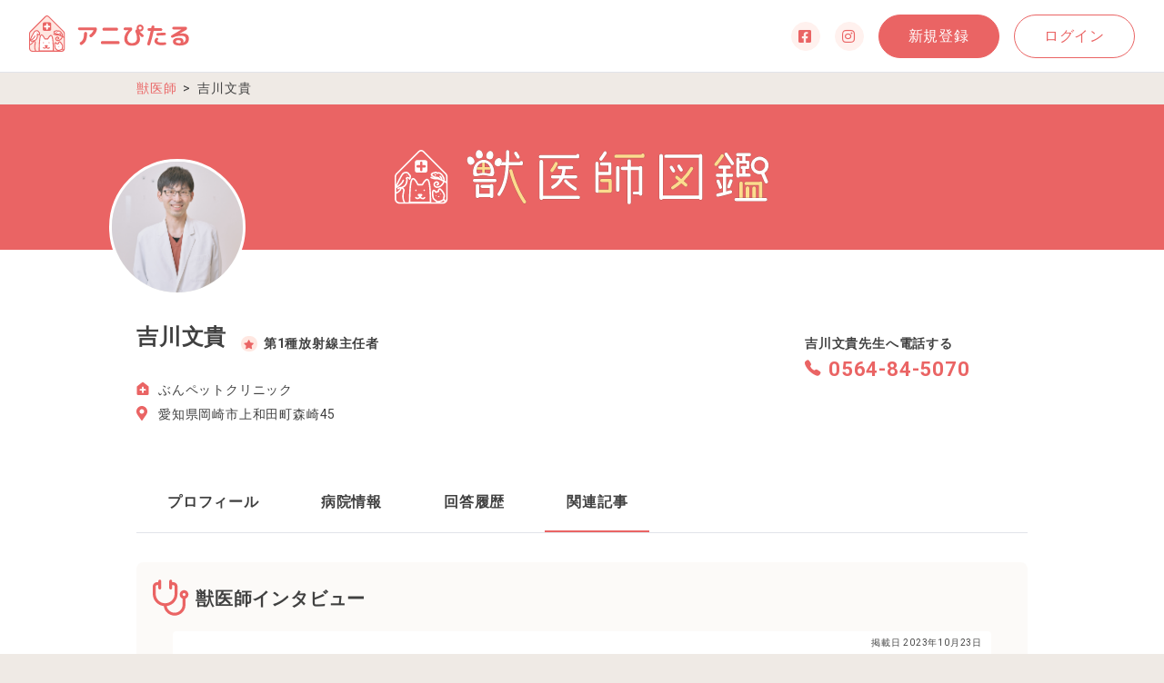

--- FILE ---
content_type: text/html; charset=UTF-8
request_url: https://anipital.com/vet/article/54
body_size: 25480
content:
<!DOCTYPE html>
<html lang="en">

  <head>
  <meta charset="UTF-8">
  <meta name="csrf-token" content="qvEVHEDsJmkZIQRPFotsgOndgDrKG3KzBCVwPFu1">
    <title>吉川文貴｜プロフィール | ペットのオンライン相談ならアニぴたる</title>
    <meta name="description" content="ぶんペットクリニックの吉川文貴獣医師に関する記事一覧です ">
  <meta property="og:description" content="ぶんペットクリニックの吉川文貴獣医師に関する記事一覧です">
  <meta name="robots" content="INDEX,FOLLOW" />
  <meta name="googlebot" content="INDEX,FOLLOW,ARCHIVE" />

  <meta property="og:title" content="    吉川文貴｜プロフィール | アニぴたる
   ">
  <meta property="og:url" content="https://anipital.com/vet/article/54">
  <meta property="og:type" content="article">
  <meta property="og:site_name" content="アニぴたる">
  <meta property="og:image" content="https://anipital.com/images/og-image.png" />
  <meta http-equiv="Content-Type" content="text/html; charset=utf-8">
  <meta http-equiv="X-UA-Compatible" content="ie=edge">
  <meta name="format-detection" content="telephone=no">
  <meta name="viewport" content="width=device-width, initial-scale=1, maximum-scale=1">

  <!-- font -->
  <link rel="stylesheet" href="https://use.fontawesome.com/releases/v5.15.1/css/all.css">
  <link rel="stylesheet" href="https://use.typekit.net/qkb0dbo.css">

  <!-- css -->

  <link rel="stylesheet" href="https://anipital.com/css/app.css" media="all">
  <link rel="stylesheet" href="https://unpkg.com/swiper/swiper-bundle.min.css" />

  <!-- js -->


  <script src="https://anipital.com/js/jquery-3.3.1.js"></script>
  <script src="https://anipital.com/js/jquery.easing.1.3.js"></script>
  <script src="https://ajaxzip3.github.io/ajaxzip3.js" charset="UTF-8"></script>
  <script src="https://unpkg.com/swiper/swiper-bundle.min.js"></script>
  <script src="https://anipital.com/js/common.js"></script>


  <link rel="shortcut icon" href="https://anipital.com/images/common/favicon.svg" type="image/vnd.microsoft.icon">
  <link rel="icon" href="https://anipital.com/images/common/favicon.svg" type="image/vnd.microsoft.icon">
  <!-- Ga -->
    <!-- Google Tag Manager -->
<script>(function(w,d,s,l,i){w[l]=w[l]||[];w[l].push({'gtm.start':
  new Date().getTime(),event:'gtm.js'});var f=d.getElementsByTagName(s)[0],
  j=d.createElement(s),dl=l!='dataLayer'?'&l='+l:'';j.async=true;j.src=
  'https://www.googletagmanager.com/gtm.js?id='+i+dl;f.parentNode.insertBefore(j,f);
  })(window,document,'script','dataLayer','GTM-5SMGMXK');</script>
  <!-- End Google Tag Manager -->  </head>

  <body class="user">
        <!-- Google Tag Manager (noscript) -->
<noscript><iframe src="https://www.googletagmanager.com/ns.html?id=GTM-5SMGMXK"
  height="0" width="0" style="display:none;visibility:hidden"></iframe></noscript>
  <!-- End Google Tag Manager (noscript) -->        <div class="l-page">

      <!-- Header -->
<header class="l-header">

  <h1 class="l-header_logo"><a href="https://anipital.com"><img src="https://anipital.com/images/common/h-logo.svg"></a></h1>
    <!-- Btn -->
  <nav class="l-header_btn">
    <ul class="l-header_btn_list">
      <li class="sns"><a class="btn pink_light" href="https://www.facebook.com/anipital" target="_blank"><i class="fab fa-facebook-square"></i></a></li>
      <li class="sns"><a class="btn pink_light" href="https://www.instagram.com/anipital_2021.01.04/" target="_blank"><i class="fab fa-instagram"></i></a></li>
      <li><a class="btn pink" href="https://anipital.com/preregister"><span class="tablet_hide"></span>新規登録</a></li>
      <li><a class="btn pink btn--active"  href="https://anipital.com/login"><span class="tablet_hide"></span>ログイン</a></li>
    </ul>
  </nav>
  <!-- /Btn -->
  </header>
<!-- /Header -->

      <!-- MAIN -->
            <main class="l-main white-pc">
              


        <!-- Breadcrumb -->
        <div class="breadcrumb user">
          <div class="wrap">
            <ul>
              <li><a href="https://anipital.com/vet/list">獣医師</a></li>
              <li><span>吉川文貴</span></li>
            </ul>
          </div>
        </div>
        <!-- /Breadcrumb -->

          <!-- TITLE -->
          <div class="headding__profile">
  
            <div class="cover">
              <img src="https://anipital.com/images/common/logo_white.svg" height="60px">
              <img src="https://anipital.com/images/book/logo_vet_white.svg" height="60px" style="margin-left:20px">
            </div>
  
  
            <div class="wrap">
              <div class="avatar avatar--large">
                <span style="background-image: url(http://anipital.com/storage/image/vet/profile/6479861651e6b.jpg);"></span>
              </div>
              <div class="vets_info">
                <div class="vets_name">
                  <h2 class="name">吉川文貴</h2>
                  
                                    <span class="certify"><i class="fas fa-star"></i>第1種放射線主任者</span>
                                  </div>
                <ul class="vets_address">
                                    <li><img src="https://anipital.com/images/common/icon-hospital.svg">ぶんペットクリニック</li>
                                    <li><img src="https://anipital.com/images/common/icon-pin.svg">愛知県岡崎市上和田町森崎45</li>
                </ul>
              </div>
                            <div class="vets_tel">
                <p class="label">吉川文貴先生へ電話する</p>
                <p class="num pc"><img src="https://anipital.com/images/common/icon-phone.svg">0564-84-5070</p>
                <a class="btn" href="tel:0564-84-5070"><img src="https://anipital.com/images/common/icon-phone_white.svg">0564-84-5070</a>
              </div>
                          </div>
          </div>
          <!-- /TITLE -->

        <div class="wrap">

          <!-- SUBMENU -->
          <div class="sub_navi pink">
            <ul>
              <li><a href="https://anipital.com/vet/profile/54">プロフィール</a></li>
                            <li><a href="https://anipital.com/vet/work/54">病院情報</a></li>
                            <li><a href="https://anipital.com/vet/history/54">回答履歴</a></li>
                            <li class="current"><a href="https://anipital.com/vet/article/54">関連記事</a></li>
                          </ul>
          </div>
          <!-- /SUBMENU -->


          <!-- CONTENTS -->
          <article class="container container--transparent">

            <!-- PROFILE_intro -->
            <div class="profile">
                            <div class="article_cat interview">
                <h3 class="article_cat_ttl">獣医師インタビュー</h3>
                <ul class="article_list">

                                    <!-- article -->
                  <li>
                    <div class="article_list_inner">
                      <a href="https://anipital-article.com/fumitaka-yoshikawa-interview/" class="article_list_fig" target="_blank"><div class="contain"><span class="photo" style="background-image: url('https://anipital-article.com/wp-content/uploads/2023/10/DSZ_1167-edited.jpg');"></span></div></a>
                      <div class="article_list_content">
                        <h3 class="ttl"><a href="https://anipital-article.com/fumitaka-yoshikawa-interview/" target="_blank">【獣医師取材】飼い主さんの納得感を大切にした腫瘍治療｜吉川文貴先生</a></h3>
                        <p class="desc">目次専門的な腫瘍診療と丁寧なコミュニケーションを合わせる愛犬を救ってくれた動物医療の力に感動した飼い主さんの気持ちに寄り添う腫瘍診療をスタッフ全員が質の高い医療を提供するペットの最期まで飼い主さんの力...</p>
                        <p class="data">掲載日 2023年10月23日</p>
                      </div>
                    </div>
                    <p class="desc_sp">目次専門的な腫瘍診療と丁寧なコミュニケーションを合わせる愛犬を救ってくれた動物医療の力に感動した飼い...</p>
                  </li>
                                  </ul>

              </div>
                            
            </div>

          </article>
          <!-- /CONTENTS -->
            
        </div>
      </main>
      <!-- /MAIN -->
    </div>

  <!-- Footer -->
<footer class="l-footer">
  <div class="wrap">

    <!-- logo -->
    <div class="l-footer_logo"><a href="https://anipital.com"><img src="https://anipital.com/images/common/f-logo.svg"></a></div>

    <div class="l-footer_column">
      <div class="l-footer_left">
        <ul class="l-footer_sns">
          <li><a class="btn" href="https://www.facebook.com/anipital" target="_blank"><i class="fab fa-facebook-square"></i></a></li>
          <li><a class="btn" href="https://www.instagram.com/anipital_2021.01.04/" target="_blank"><i class="fab fa-instagram"></i></a></li>
        </ul>
        <!-- desc -->
        <p class="l-footer_description">アニぴたるは全ての動物に対応したオンライン相談サービスです。<br>相談を投稿すれば、お悩みにマッチした獣医師が回答してくれます。</p>
        <div class="corp_about-body" style="max-width: 100%;margin: 20px auto;">
            <h4>運営会社</h4>
            <style>
              .corp_about-table > * {
                padding:0px;
                color: #404040;
              } 
            </style>
            <dl class="corp_about-table">
              <dt>社名</dt>
              <dt>株式会社Animal Hospital Head Line News</dt>
              <dt>本社</dt>
              <dt>神戸市東灘区御影3丁目２番１１号</dt>
              <dt>URL</dt>
              <dt><a href="https://ahhd.jp//" target="_blank">https://ahhd.jp/</a></dt>
              <dt>設立</dt>
              <dt>２０２０年8月１１日</dt>
              <dt>代表者</dt>
              <dt>代表取締役社長　小澤智雄</dt>
              <dt>取締役</dt>
              <dt>取締役　辻　建三（㈱ねこのタミ代表）</dt>
              <dt></dt>
              <dt>取締役　吉田　浩一(バイオエックス（株）代表)</dt>
            </dl>
          </div>
      </div>

      <div class="l-footer_right">
        <!-- menu:site -->
        <ul class="l-footer_menu">
          <li><a href="https://anipital.com">飼い主様会員登録</a></li>
          <li><a href="https://corporate-anipital.com/terms.html" target="_blank">利用規約</a></li>
          <li><a href="mailto:anipital@ezdb.jp" target="_blank">問い合わせ</a></li>

        </ul>
        <!-- menu:entry -->
        <ul class="l-footer_menu">
          <li><a href="https://anipital.com/vets">獣医師会員登録</a></li>
          <li><a href="https://corporate-anipital.com/privacypolicy.html" target="_blank">プライバシーポリシー</a></li>

        </ul>
      </div>
    </div>
  </div>


<!-- copyright -->
<div class="l-footer_copyright">
  <p>©2021 anipital, inc. All Rights Reserved.</p>
</div>
<!-- /copyright -->

</footer>
<!-- /Footer -->


  <!-- MODAL -->
  <!-- ModalWrap -->
<div class="modal-wrap">
<div class="modal">
  <span class="modal-btn js-modal-close"><i class="fas fa-times"></i></span>
  <div class="modal-container"></div>
</div>
</div>
<!-- /ModalWrap -->

  <div class="hide">
          <!-- modal_entry -->

<div class="modal-select_area">
  <div class="inner">
    <div class="l-form_search_consult">
      <form method="POST" action="https://anipital.com/vet/list" accept-charset="UTF-8" enctype="multipart/form-data" id="list_form"><input name="_token" type="hidden" value="qvEVHEDsJmkZIQRPFotsgOndgDrKG3KzBCVwPFu1">
      <h4 class="ttl">都道府県を選択してください。</h4>
      <dl class="field">
        <dt class="name">北海道・東北</dt>
        <dd>
          <ul class="search_tab">
            <li><input name="prefecture[]" id="area_00" type="checkbox" value="北海道"  ><label for="area_00">北海道</label></li>
            <li><input name="prefecture[]" id="area_01" type="checkbox" value="青森県"  ><label for="area_01">青森</label></li>
            <li><input name="prefecture[]" id="area_02" type="checkbox" value="岩手県"  ><label for="area_02">岩手</label></li>
            <li><input name="prefecture[]" id="area_03" type="checkbox" value="宮城県"  ><label for="area_03">宮城</label></li>
            <li><input name="prefecture[]" id="area_04" type="checkbox" value="秋田県" ><label for="area_04">秋田</label></li>
            <li><input name="prefecture[]" id="area_05" type="checkbox" value="山形県" ><label for="area_05">山形</label></li>
            <li><input name="prefecture[]" id="area_06" type="checkbox" value="福島県" ><label for="area_06">福島</label></li>
          </ul>
        </dd>
      </dl>
      <dl class="field">
        <dt class="name">北陸・甲信越</dt>
        <dd>
          <ul class="search_tab">
            <li><input name="prefecture[]" id="area_07" type="checkbox" value="山梨県" ><label for="area_07">山梨</label></li>
            <li><input name="prefecture[]" id="area_08" type="checkbox" value="長野県" ><label for="area_08">長野</label></li>
            <li><input name="prefecture[]" id="area_09" type="checkbox" value="新潟県" ><label for="area_09">新潟</label></li>
            <li><input name="prefecture[]" id="area_10" type="checkbox" value="富山県" ><label for="area_10">富山</label></li>
            <li><input name="prefecture[]" id="area_11" type="checkbox" value="石川県" ><label for="area_11">石川</label></li>
            <li><input name="prefecture[]" id="area_12" type="checkbox" value="福井県" ><label for="area_12">福井</label></li>
          </ul>
        </dd>
      </dl>
      <dl class="field">
        <dt class="name">関東</dt>
        <dd>
          <ul class="search_tab">
            <li><input name="prefecture[]" id="area_13" type="checkbox" value="東京都" ><label for="area_13">東京</label></li>
            <li><input name="prefecture[]" id="area_14" type="checkbox" value="神奈川県" ><label for="area_14">神奈川</label></li>
            <li><input name="prefecture[]" id="area_15" type="checkbox" value="埼玉県" ><label for="area_15">埼玉</label></li>
            <li><input name="prefecture[]" id="area_16" type="checkbox" value="千葉県" ><label for="area_16">千葉</label></li>
            <li><input name="prefecture[]" id="area_17" type="checkbox" value="茨城県" ><label for="area_17">茨城</label></li>
            <li><input name="prefecture[]" id="area_18" type="checkbox" value="群馬県" ><label for="area_18">群馬</label></li>
            <li><input name="prefecture[]" id="area_19" type="checkbox" value="栃木県" ><label for="area_19">栃木</label></li>
          </ul>
        </dd>
      </dl>
      <dl class="field">
        <dt class="name">関西</dt>
        <dd>
          <ul class="search_tab">
            <li><input name="prefecture[]" id="area_21" type="checkbox" value="滋賀県" ><label for="area_21">滋賀</label></li>
            <li><input name="prefecture[]" id="area_22" type="checkbox" value="京都府" ><label for="area_22">京都</label></li>
            <li><input name="prefecture[]" id="area_23" type="checkbox" value="大阪府" ><label for="area_23">大阪</label></li>
            <li><input name="prefecture[]" id="area_24" type="checkbox" value="兵庫県" ><label for="area_24">兵庫</label></li>
            <li><input name="prefecture[]" id="area_25" type="checkbox" value="奈良県" ><label for="area_25">奈良</label></li>
            <li><input name="prefecture[]" id="area_26" type="checkbox" value="和歌山県" ><label for="area_26">和歌山</label></li>
          </ul>
        </dd>
      </dl>
      <dl class="field">
        <dt class="name">東海</dt>
        <dd>
          <ul class="search_tab">
            <li><input name="prefecture[]" id="area_27" type="checkbox" value="岐阜県" ><label for="area_27">岐阜</label></li>
            <li><input name="prefecture[]" id="area_28" type="checkbox" value="静岡県" ><label for="area_28">静岡</label></li>
            <li><input name="prefecture[]" id="area_29" type="checkbox" value="愛知県" ><label for="area_29">愛知</label></li>
            <li><input name="prefecture[]" id="area_30" type="checkbox" value="三重県" ><label for="area_30">三重</label></li>
          </ul>
        </dd>
      </dl>
      <dl class="field">
        <dt class="name">中国</dt>
        <dd>
          <ul class="search_tab">
            <li><input name="prefecture[]" id="area_31" type="checkbox" value="鳥取県" ><label for="area_31">鳥取</label></li>
            <li><input name="prefecture[]" id="area_32" type="checkbox" value="島根県" ><label for="area_32">島根</label></li>
            <li><input name="prefecture[]" id="area_33" type="checkbox" value="岡山県" ><label for="area_33">岡山</label></li>
            <li><input name="prefecture[]" id="area_34" type="checkbox" value="広島県" ><label for="area_34">広島</label></li>
            <li><input name="prefecture[]" id="area_35" type="checkbox" value="山口県" ><label for="area_35">山口</label></li>
          </ul>
        </dd>
      </dl>
      <dl class="field">
        <dt class="name">四国</dt>
        <dd>
          <ul class="search_tab">
            <li><input name="prefecture[]" id="area_36" type="checkbox" value="徳島県" ><label for="area_36">徳島</label></li>
            <li><input name="prefecture[]" id="area_37" type="checkbox" value="香川県" ><label for="area_37">香川</label></li>
            <li><input name="prefecture[]" id="area_38" type="checkbox" value="愛媛県" ><label for="area_38">愛媛</label></li>
            <li><input name="prefecture[]" id="area_39" type="checkbox" value="高知県" ><label for="area_39">高知</label></li>
          </ul>
        </dd>
      </dl>
      <dl class="field">
        <dt class="name">九州・沖縄</dt>
        <dd>
          <ul class="search_tab">
            <li><input name="prefecture[]" id="area_41" type="checkbox" value="福岡県" ><label for="area_41">福岡</label></li>
            <li><input name="prefecture[]" id="area_42" type="checkbox" value="佐賀県" ><label for="area_42">佐賀</label></li>
            <li><input name="prefecture[]" id="area_43" type="checkbox" value="長崎県" ><label for="area_43">長崎</label></li>
            <li><input name="prefecture[]" id="area_44" type="checkbox" value="熊本県" ><label for="area_44">熊本</label></li>
            <li><input name="prefecture[]" id="area_45" type="checkbox" value="大分県" ><label for="area_45">大分</label></li>
            <li><input name="prefecture[]" id="area_46" type="checkbox" value="宮崎県" ><label for="area_46">宮崎</label></li>
            <li><input name="prefecture[]" id="area_47" type="checkbox" value="鹿児島県" ><label for="area_47">鹿児島</label></li>
            <li><input name="prefecture[]" id="area_48" type="checkbox" value="沖縄県" ><label for="area_48">沖縄</label></li>
          </ul>
        </dd>
      </dl>

            <ul class="btn_list btn_list--inline">
        <li><input class="btn pink btn__block " id="list_submit_button" type="submit" value="絞り込む"></li>

      </ul>
      </form>
    </div>
  </div>
</div>

    <!-- modal_entry -->
<div class="modal-select_animal">
  <div class="inner">
    <div class="l-form_search_consult">
      <h4 class="ttl">動物を選択</h4>
      <div class="genre_field__sp"></div>

    </div>
  </div>
</div>


     <!-- modal_entry -->

     <div class="modal-search_consult">
      <div class="inner">
        <div class="l-form_search_consult">
          <form method="GET" action="https://anipital.com/qa/list">

          <input type="hidden" name="_token" value="qvEVHEDsJmkZIQRPFotsgOndgDrKG3KzBCVwPFu1">

          <h4 class="ttl">動物を選択</h4>
          <ul class="search_tab pink">
            <li><input name="pet_type[]" id="animal_01" type="checkbox" value="猫"  ><label for="animal_01">猫</label></li>
            <li><input name="pet_type[]" id="animal_02" type="checkbox" value="犬"  ><label for="animal_02">犬</label></li>
            <li><input name="pet_type[]" id="animal_03" type="checkbox" value="魚類・エビ類"  ><label for="animal_03">魚類・エビ類</label></li>
            <li><input name="pet_type[]" id="animal_04" type="checkbox" value="鳥類"  ><label for="animal_04">鳥類</label></li>
            <li><input name="pet_type[]" id="animal_05" type="checkbox" value="うさぎ"  ><label for="animal_05">うさぎ</label></li>
            <li><input name="pet_type[]" id="animal_06" type="checkbox" value="ネズミ類"  ><label for="animal_06">ネズミ類</label></li>
            <li><input name="pet_type[]" id="animal_07" type="checkbox" value="爬虫類・両生類"  ><label for="animal_07">爬虫類・両生類</label></li>
            <li><input name="pet_type[]" id="animal_08" type="checkbox" value="昆虫"  ><label for="animal_08">昆虫</label></li>
            <li><input name="pet_type[]" id="animal_09" type="checkbox" value="その他"  ><label for="animal_09">その他</label></li>
          </ul>

          <h4 class="ttl">フリーワード</h4>
          <input type="text" placeholder="フリーワードを入力" name="keyword" >
          <ul class="btn_list btn_list--inline">
            <li><a class="btn pink btn--active btn__block" href="/qa/list">リセット</a></li>

                                    <li><input class="btn pink btn__block guest" id="list_submit_button" type="submit" value="検索"></li>
            
          </ul>
          </form>
        </div>
      </div>
    </div>

    <div class="modal-register">
        <div class="inner">
            <div class="register">
                <div class="headding__consult">
                    <div class="ttl ttl-consult register-reply-header">アカウント仮登録</div>
                </div>
                <div class="inner">
                                        <form method="POST" action="https://anipital.com/preregister" accept-charset="UTF-8" enctype="multipart/form-data"><input name="_token" type="hidden" value="qvEVHEDsJmkZIQRPFotsgOndgDrKG3KzBCVwPFu1">
                    <input type="hidden" name="_token" value="qvEVHEDsJmkZIQRPFotsgOndgDrKG3KzBCVwPFu1">                    <dl class="modal-form">
                        <dt class="txt txt__small left">メールアドレス</dt>
                        <dd class="form_set">
                            <input type="email" name="email" id="emailInput" placeholder="" required>
                        </dd>
                    </dl>
                    <ul>
                        <li class="txt__small" style="text-align:left;">※
                            hotmail・outlook・msn・liveのメールアドレスは本登録用メールが届かない可能性があります。<br>大変お手数ですが、許可リストに「@anipital.com」を追加頂くか他のメールアドレスをご入力下さい。
                        </li>
                    </ul>
                    <ul class="btn_list">
                        <li><input class="btn pink btn__block" type="submit" value="登録用URLを送信"></li>
                    </ul>
                    </form>
                </div>
            </div>
        </div>
    </div>

      <div class="modal-user_shortness_free">
        <div class="inner">
          <h4 class="modal-title">相談回数が不足しています</h4>

          <p class="txt center">
            現在のプランでは相談回数が不足しています。<br>
            プランのアップグレードが必要です。
          </p>

          <ul class="btn_list">
            <li><a href="https://anipital.com/mypage/plan" class="btn pink btn__block">プラン変更</a></li>
          </ul>

        </div>
      </div>
            <!-- modal_forget -->
      <div class="modal-user_shortness">
        <div class="inner">
          <h4 class="modal-title">相談回数が不足しています</h4>

          <p class="txt center">
          </p>

          <ul class="btn_list">
            <li><a href="https://anipital.com/mypage/plan" class="btn pink btn__block">プラン変更</a></li>
          </ul>

        </div>
      </div>
            <!-- modal_forget -->
      <div class="modal-user_file_delete">
        <div class="inner">
          <h4 class="modal-title">写真・動画を削除しますか？</h4>

          <ul class="btn_list">
            <li><a class="btn pink btn--active btn__block js-modal-close">キャンセル</a></li>
            <li><a class="btn pink btn__block js-delete-upload js-modal-close">削除する</a></li>
          </ul>

        </div>
      </div>
          <!-- modal_video -->
    <div class="modal-media">
      <div class="inner">
        <div class="contain">
        </div>
      </div>
    </div>
  </div>

  <!-- /MODAL -->

</body>
</html>


--- FILE ---
content_type: text/css
request_url: https://anipital.com/css/app.css
body_size: 162132
content:
@charset "UTF-8";
@import url("https://fonts.googleapis.com/css2?family=Roboto:ital,wght@0,100;0,300;0,400;0,500;0,700;0,900;1,100;1,300;1,400;1,500;1,700;1,900&display=swap");
@import url("https://fonts.googleapis.com/css2?family=Inconsolata&display=swap");
html, body,
h1, h2, h3, h4, h5, h6,
a, p, span,
em, small, strong,
sub, sup,
mark, del, ins, strike,
abbr, dfn,
blockquote, q, cite,
code, pre,
ol, ul, li, dl, dt, dd,
div, section, article,
main, aside, nav,
header, hgroup, footer,
img, figure, figcaption,
address, time,
audio, video,
canvas, iframe,
details, summary,
fieldset, form, label, legend,
table, caption,
tbody, tfoot, thead,
tr, th, td {
  margin: 0;
  padding: 0;
  border: 0;
}

html {
  font-size: 10px;
}

body {
  font-size: 1.6rem;
  line-height: 1.4;
  letter-spacing: 0.05em;
}

* {
  font-family: inherit;
  font-size: inherit;
  line-height: inherit;
}

article,
aside,
footer,
header,
nav,
section,
main {
  display: block;
}

* {
  box-sizing: border-box;
}

*:before,
*:after {
  box-sizing: inherit;
}

table {
  border-collapse: collapse;
  border-spacing: 0;
}

ol,
ul {
  list-style: none;
}

img,
video {
  max-width: 100%;
}

img {
  border-style: none;
}

button {
  border: 0;
  padding: 0;
  outline: none;
  cursor: pointer;
}

blockquote,
q {
  quotes: none;
}

blockquote:after,
blockquote:before,
q:after,
q:before {
  content: "";
}

[hidden] {
  display: none !important;
}

[disabled] {
  cursor: not-allowed;
}

:focus:not(:focus-visible) {
  outline: none;
}

.hide {
  display: none !important;
}

.show {
  display: initial;
}

.tablet {
  display: none !important;
}
@media screen and (max-width: 1024px) {
  .tablet {
    display: block !important;
  }
  .tablet_hide {
    display: none !important;
  }
}

.sp {
  display: none !important;
}
@media screen and (max-width: 640px) {
  .sp {
    display: block !important;
  }
  .sp_hide {
    display: none !important;
  }
}

.pc {
  display: block !important;
}
@media screen and (max-width: 1024px) {
  .pc {
    display: none !important;
  }
}

.fadein {
  transition: all 0.25s ease-out 0.25s;
  opacity: 0;
}
.fadein.scrollin {
  opacity: 1;
}

.fadein_up {
  transition: all 0.25s ease-out 0.25s;
  transform: translate(0, 10%);
  opacity: 0;
}
.fadein_up.scrollin {
  transform: translate(0, 0);
  opacity: 1;
}

.fadein_left {
  transition: all 0.5s ease-out 0.25s;
  transform: translateX(10%);
  opacity: 0;
}
.fadein_left.scrollin {
  transform: translateX(0);
  opacity: 1;
}

.fadein_right {
  transition: all 0.5s ease-out 0.25s;
  transform: translateX(-10%);
  opacity: 0;
}
.fadein_right.scrollin {
  transform: translateX(0);
  opacity: 1;
}

.fadein_order > * {
  transition: all 0.25s ease-out 0.25s;
  transform: translateY(10%);
  opacity: 0;
}
.fadein_order > *.scrollin {
  transform: translateY(0);
  opacity: 1;
}

.fadein_order_right > * {
  transition: all 0.5s ease-out 0.25s;
  transform: translateX(10%);
  opacity: 0;
}
.fadein_order_right > *.scrollin {
  transform: translateX(0);
  opacity: 1;
}

.fadein_order_left > * {
  transition: all 0.5s ease-out 0.25s;
  transform: translateX(10%);
  opacity: 0;
}
.fadein_order_left > *.scrollin {
  transform: translateX(0);
  opacity: 1;
}

html {
  min-height: 100vh;
}

body {
  font-family: "Roboto", "Yu Gothic Medium", "游ゴシック Medium", YuGothic, "游ゴシック体", "ヒラギノ角ゴ Pro W3", "メイリオ", sans-serif;
  color: #404040;
}
body.user {
  background-color: #EFEAE5;
}
body.vets {
  background-color: #E1E4EA;
}
body.corp {
  background-color: #F4F6F9;
}

a {
  text-decoration: none;
  color: blue;
  transition: 0.25s ease-out;
}
a:hover {
  opacity: 0.5;
}

.l-header {
  position: fixed;
  top: 0;
  left: 0;
  display: flex;
  justify-content: space-between;
  align-items: center;
  background-color: #FFF;
  width: 100%;
  height: 80px;
  padding-left: 32px;
  padding-right: 32px;
  border-bottom: 1px solid #E1E4EA;
  z-index: 7;
}
.l-header_logo {
  display: flex;
  justify-content: center;
  align-items: center;
}
.l-header_logo a {
  display: block;
}
.l-header_btn_list {
  display: flex;
  align-items: center;
  margin: 16px 0;
}
.l-header_btn_list > * {
  position: relative;
  margin-right: 16px;
}
.l-header_btn_list > *:nth-last-child(1) {
  margin-right: 0;
}
.l-header_btn_list > * .badge {
  font-size: 10px;
  font-size: 1rem;
  display: flex;
  justify-content: center;
  align-items: center;
  position: absolute;
  top: 0;
  left: 50%;
  width: 16px;
  height: 16px;
  border-radius: 50%;
  color: #FFF;
  background-color: #EA6464;
  transform: translate(0.5em, 0);
}
.l-header_btn_list > *.sns .btn {
  font-size: 16px;
  font-size: 1.6rem;
  width: 32px;
  height: 32px;
  border-radius: 50%;
  padding: 0;
}
.l-header_nav {
  position: fixed;
  top: 65px;
  right: 0;
  z-index: 8;
  transform: translateX(120%);
  transition: 0.5s ease-in-out;
}
.open .l-header_nav {
  transform: translateX(0);
}
@media screen and (max-width: 1024px) {
  .l-header {
    height: 56px;
    padding-left: 12px;
    padding-right: 12px;
  }
  .l-header_logo img {
    width: 146px;
    height: 40px;
  }
  .l-header_btn_list {
    margin: 0;
  }
  .l-header_btn_list > * {
    margin-right: 8px;
  }
  .l-header_btn_list > *:nth-last-child(1) {
    margin-right: 0;
  }
  .l-header_btn_list .btn {
    font-size: 12px;
    font-size: 1.2rem;
    height: 32px;
    padding-left: 12px;
    padding-right: 12px;
  }
  .l-header_nav {
    top: 56px;
  }
}

.l-footer {
  padding-top: 48px;
}
.l-footer__corp {
  padding: 24px 0;
}
.l-footer__corp > * {
  display: flex;
  align-items: center;
}
.l-footer__corp .corp_copyright {
  font-size: 14px;
  font-size: 1.4rem;
  max-width: 33.33%;
  flex-basis: 33.33%;
}
.l-footer__corp .corp_menu {
  font-size: 12px;
  font-size: 1.2rem;
  max-width: 66.66%;
  flex-basis: 66.66%;
}
.l-footer__corp .corp_menu > * {
  display: inline-block;
  margin-right: 1em;
}
.l-footer__corp .corp_menu > * a {
  color: #404040;
}
.l-footer_column {
  font-size: 14px;
  font-size: 1.4rem;
  display: flex;
  margin-bottom: 100px;
}
.l-footer_left {
  max-width: 50%;
  flex-basis: 50%;
}
.l-footer_sns {
  display: flex;
}
.l-footer_sns > * {
  margin-right: 12px;
}
.l-footer_sns > *:nth-last-child(1) {
  margin-right: 0;
}
.l-footer_sns > * .btn {
  background-color: rgba(77, 77, 77, 0.1);
  border-color: transparent;
  color: #4d4d4d;
  width: 32px;
  height: 32px;
  border-radius: 50%;
  padding: 0;
}
.l-footer_right {
  display: flex;
  max-width: 50%;
  flex-basis: 50%;
}
.l-footer_logo {
  padding-bottom: 10px;
}
.l-footer_description {
  padding-top: 8px;
  line-height: 1.75;
}
.l-footer_menu {
  flex: 1;
}
.l-footer_menu a {
  display: block;
  text-decoration: none;
  font-weight: bold;
  color: #4d4d4d;
  padding: 8px 0;
  transition: 0.25s ease-out;
}
.l-footer_menu a:hover {
  opacity: 0.5;
}
.l-footer_copyright {
  font-size: 12px;
  font-size: 1.2rem;
  text-align: center;
  padding: 16px 0;
  border-top: 1px solid rgba(77, 77, 77, 0.1);
}
@media screen and (max-width: 1024px) {
  .l-footer_column {
    display: block;
    margin-bottom: 80px;
  }
  .l-footer_left {
    max-width: 100%;
    flex-basis: 100%;
    padding-bottom: 40px;
  }
  .l-footer_right {
    max-width: 100%;
    flex-basis: 100%;
  }
}
@media screen and (max-width: 640px) {
  .l-footer__corp {
    padding: 24px 0;
  }
  .l-footer__corp > * {
    display: block;
  }
  .l-footer__corp .corp_copyright {
    max-width: 100%;
    flex-basis: 100%;
  }
  .l-footer__corp .corp_menu {
    display: flex;
    flex-wrap: wrap;
    max-width: 100%;
    flex-basis: 100%;
    padding-top: 32px;
  }
  .l-footer__corp .corp_menu > * {
    max-width: 50%;
    flex-basis: 50%;
    margin-right: 0;
  }
  .l-footer__corp .corp_menu > * a {
    display: block;
    padding: 12px 0;
  }
  .l-footer_left {
    padding-bottom: 100px;
  }
  .l-footer_logo {
    padding-bottom: 10px;
  }
  .l-footer_description {
    font-size: 12px;
    font-size: 1.2rem;
  }
  .l-footer_description br {
    display: none;
  }
  .l-footer_menu a {
    font-size: 12px;
    font-size: 1.2rem;
    padding: 5px 0;
  }
}

.l-main {
  padding-bottom: 160px;
}
.l-main.white {
  background-color: #FFF;
}
.l-main.white-pc {
  background-color: #FFF;
}
@media screen and (max-width: 640px) {
  .l-main.white-pc {
    background-color: transparent;
  }
}
@media screen and (max-width: 640px) {
  .l-main {
    padding-bottom: 80px;
  }
}

.l-page {
  padding-top: 80px;
  min-height: 70vh;
  background-color: #FFF;
}
.vets .l-page {
  background-color: #F4F6F9;
}
.user .l-page {
  background-color: #FCFAF8;
}
.l-page--white {
  background-color: #FFF !important;
}
@media screen and (max-width: 1024px) {
  .l-page {
    padding-top: 56px;
  }
}

.l-form_group {
  display: flex;
  margin-bottom: 24px;
}
.l-form_group:last-child {
  margin-bottom: 0;
}
.l-form_group:last-child.js-pet_type-option {
  margin-bottom: 24px;
}
.l-form_group-label {
  padding-top: 0.8em;
  max-width: 40%;
  flex-basis: 40%;
  font-weight: bold;
}
.l-form_group-label p {
  font-size: 12px;
  font-size: 1.2rem;
  font-weight: normal;
  padding-top: 4px;
}
.l-form_group-field {
  max-width: 60%;
  flex-basis: 60%;
}
.l-form_group-sub {
  display: flex;
  flex-wrap: wrap;
  border-top: 1px solid #e6e6e6;
  padding-top: 20px;
  padding-bottom: 4px;
}
.l-form_group-sub > * {
  margin-bottom: 8px;
}
.l-form_group-sub:first-child {
  border-top: 0;
  margin-top: 0;
  padding-top: 0;
}
.l-form_group-sub__block {
  display: block;
}
.l-form_group-sub__block > * {
  max-width: 100% !important;
  flex-basis: 100% !important;
}
.l-form_group-sub-label {
  font-size: 14px;
  font-size: 1.4rem;
  padding-top: 1.25em;
  max-width: 25%;
  flex-basis: 25%;
}
.l-form_group-sub-field {
  max-width: 75%;
  flex-basis: 75%;
}
@media screen and (max-width: 640px) {
  .l-form_group {
    display: block;
  }
  .l-form_group-label {
    font-size: 14px;
    font-size: 1.4rem;
    padding-top: 0;
    max-width: 100%;
    flex-basis: 100%;
  }
  .l-form_group-field {
    padding-top: 8px;
    max-width: 100%;
    flex-basis: 100%;
  }
  .l-form_group-sub {
    display: block;
    padding-top: 8px;
    padding-bottom: 4px;
    border-top: 0;
  }
  .l-form_group-sub > *:last-child {
    margin-bottom: 0;
  }
  .l-form_group-sub-label {
    font-size: 12px;
    font-size: 1.2rem;
    padding-top: 1.25em;
    max-width: 100%;
    flex-basis: 100%;
    margin-bottom: 8px;
    border-top: 1px solid #f2f2f2;
  }
  .l-form_group-sub-field {
    max-width: 100%;
    flex-basis: 100%;
    margin-bottom: 1.25em;
  }
}

.form_set {
  display: flex;
  flex-wrap: wrap;
}
.form_set > * {
  max-width: 100%;
  flex-basis: 100%;
}
.form_set .text {
  font-size: 14px;
  font-size: 1.4rem;
  line-height: 1.75;
  max-width: 100%;
  flex-basis: 100%;
  padding-top: 8px;
}
.form_set .text__mini {
  font-size: 12px;
  font-size: 1.2rem;
}
.form_set__image {
  align-items: center;
}
.form_set__image > * {
  max-width: initial;
  flex-basis: initial;
  margin-right: 10px;
}
.form_set__image .uploader {
  max-width: calc(100% - 74px);
  flex-basis: calc(100% - 74px);
  margin-right: 0;
}
.form_set__inline {
  align-items: center;
}
.form_set__inline > * {
  max-width: initial !important;
  flex-basis: initial !important;
  width: auto !important;
  margin-right: 1em;
}
.form_set__inline > *:last-child {
  margin-right: 1em;
}
.form_set__num {
  align-items: center;
}
.form_set__num > * {
  max-width: 100px !important;
  flex-basis: 100px !important;
  width: auto !important;
  margin-right: 1em;
}
.form_set__num > *:last-child {
  margin-right: 1em;
}
.form_set__inlinelist {
  align-items: center;
}
.form_set__inlinelist > * {
  max-width: initial !important;
  flex-basis: initial !important;
  width: auto !important;
  margin-right: 1em;
}
.form_set__inlinelist > *:last-child {
  margin-right: 1em;
}
.form_set__half > * {
  max-width: calc(50% - 5px);
  flex-basis: calc(50% - 5px);
  margin-right: 10px;
}
.form_set__birth > * {
  max-width: initial;
  flex-basis: initial;
  margin-right: 8px;
}
.form_set__change_account {
  justify-content: space-between;
  align-items: center;
}
.form_set__change_account .txt {
  max-width: calc(100% - 100px);
  flex-basis: calc(100% - 100px);
}
.form_set__change_account a {
  font-size: 14px;
  font-size: 1.4rem;
  text-align: right;
  max-width: 100px;
  flex-basis: 100px;
}
@media screen and (max-width: 640px) {
  .form_set__half > * {
    max-width: 100%;
    flex-basis: 100%;
    margin-right: 0;
  }
  .form_set__inlinelist > * {
    max-width: calc(50% - 5px) !important;
    flex-basis: calc(50% - 5px) !important;
    width: 100% !important;
    padding-right: 0;
    margin-right: 10px;
  }
  .form_set__inlinelist > *:nth-child(2n) {
    margin-right: 0;
  }
}

.l-form_reply {
  margin-top: 40px;
}
.l-form_reply-respondent {
  margin-bottom: 20px;
}
.l-form_reply-field {
  padding: 16px;
  background-color: #FFF;
  border-radius: 4px;
}
.l-form_reply-headding {
  display: flex;
  justify-content: space-between;
  align-items: center;
  padding-bottom: 12px;
}
.l-form_reply input[type=file] {
  display: none;
}
.l-form_reply .ctrl {
  display: flex;
  align-items: center;
}
.l-form_reply .ctrl > * {
  margin-left: 8px;
}
.l-form_reply .ctrl .btn i {
  font-size: 24px;
  font-size: 2.4rem;
}
.l-form_reply .photo_list {
  padding-top: 8px;
}
.l-form_reply .photo_list > * {
  max-width: calc(16.66% - 8px) !important;
  flex-basis: calc(16.66% - 8px) !important;
  margin-right: 9px !important;
}
.l-form_reply .photo_list > *:nth-child(3) {
  margin-right: 9px !important;
}
.l-form_reply .photo_list:empty {
  display: none;
}
@media screen and (max-width: 640px) {
  .l-form_reply .photo_list {
    margin-top: 18px;
  }
  .l-form_reply .photo_list > * {
    max-width: calc(33.33% - 12px) !important;
    flex-basis: calc(33.33% - 12px) !important;
    margin-right: 18px !important;
  }
  .l-form_reply .photo_list > *:nth-child(3n) {
    margin-right: 0 !important;
  }
}
@media screen and (max-width: 640px) {
  .l-form_reply {
    margin-top: 20px;
  }
}

.l-form_tags {
  background-color: #FFF;
  padding: 24px;
  border-radius: 8px;
}
.l-form_tags .ttl {
  font-weight: bold;
}
.l-form_tags .lead {
  font-size: 14px;
  font-size: 1.4rem;
  margin-top: 12px;
}
.l-form_tags input[type=text] {
  width: 33.33%;
  margin-top: 12px;
}

.entry_tags_list {
  font-size: 14px;
  font-size: 1.4rem;
  margin-top: 24px;
  letter-spacing: -0.4em;
  text-align: left;
}
.entry_tags_list > * {
  position: relative;
  display: inline-block;
  letter-spacing: normal;
  margin-right: 0.5em;
  margin-bottom: 0.5em;
}
.entry_tags_list > * i {
  position: absolute;
  display: inline-flex;
  justify-content: center;
  align-items: center;
  top: 50%;
  right: 8px;
  width: 1.25em;
  height: 1.25em;
  border-radius: 50%;
  transform: translate(0, -50%);
  background-color: #EA6464;
  color: #FFF;
  z-index: 2;
  cursor: pointer;
}
.entry_tags_item {
  display: inline-flex;
  align-items: center;
  justify-content: center;
  height: 2em;
  padding: 0 32px 0 12px;
  border-radius: 1em;
  color: #EA6464;
  background-color: #FFE7E1;
  font-weight: bold;
  z-index: 1;
}
.entry_tags_item::before {
  content: "#";
}

.edit_tags {
  width: 520px;
  max-width: 520px;
  padding: 0 12px 0;
  border: 1px solid #E1E4EA;
}
.edit_tags .entry_tags_list {
  margin-top: 12px;
}
.edit_tags .entry_tags_list:empty {
  display: none;
}
.edit_tags input[type=text] {
  padding-left: 0;
  padding-right: 0;
  border: 0;
  outline: none;
}

.l-form_search_consult .ttl {
  font-size: 14px;
  font-size: 1.4rem;
  padding-bottom: 16px;
  margin-top: 32px;
  margin-bottom: 16px;
  border-bottom: 1px solid #E1E4EA;
  text-align: left;
}
.l-form_search_consult .field {
  display: flex;
  margin-bottom: 12px;
}
.l-form_search_consult .field .name {
  font-size: 14px;
  font-size: 1.4rem;
  flex-basis: 100px;
  max-width: 100px;
  text-align: right;
  padding-top: 4px;
  padding-right: 10px;
}
@media screen and (max-width: 640px) {
  .l-form_search_consult .field {
    display: block;
  }
  .l-form_search_consult .field .name {
    font-size: 12px;
    font-size: 1.2rem;
    flex-basis: 100%;
    max-width: 100%;
    text-align: left;
    padding-right: 0;
    padding-bottom: 8px;
  }
}

.search_tab {
  letter-spacing: -0.4em;
  text-align: left;
}
.search_tab > * {
  display: inline-block;
  letter-spacing: normal;
  margin-right: 0.5em;
  margin-bottom: 0.5em;
}
.search_tab label {
  font-size: 14px;
  font-size: 1.4rem;
  display: inline-flex;
  justify-content: center;
  align-items: center;
  height: 1.75em;
  padding: 0 12px;
  border: 1px solid #B5B8BF;
  background-color: #FFF;
  border-radius: 4px;
  transition: all 0.25s;
  cursor: pointer;
}
.search_tab label:hover {
  opacity: 0.5;
}
.search_tab input[type=checkbox] {
  display: none;
}
.search_tab input[type=checkbox]:checked + * {
  border: 1px solid #37A6AD;
  background-color: #DEEEEF;
}
.search_tab.pink input[type=checkbox]:checked + * {
  border: 1px solid #EA6464;
  background-color: #FFE7E1;
}

.headding__profile {
  background-color: #FFF;
}
.headding__profile .wrap {
  position: relative;
  display: flex;
  padding-top: 80px;
  padding-bottom: 24px;
}
.headding__profile .cover {
  display: flex;
  justify-content: center;
  align-items: center;
  height: 160px;
  background-color: #EA6464;
}
.headding__profile .avatar {
  position: absolute;
  top: -100px;
  left: 0;
}
.headding__profile .vets_info {
  max-width: 75%;
  flex-basis: 75%;
}
.headding__profile .vets_name {
  display: flex;
  align-items: flex-end;
}
.headding__profile .vets_name > * {
  margin-right: 16px;
}
.headding__profile .vets_name .name {
  font-size: 24px;
  font-size: 2.4rem;
}
.headding__profile .vets_name .pt {
  font-size: 12px;
  font-size: 1.2rem;
  color: #EA6464;
  font-weight: bold;
}
.headding__profile .vets_name .certify {
  font-size: 14px;
  font-size: 1.4rem;
  display: flex;
  align-items: center;
  font-weight: bold;
}
.headding__profile .vets_name .certify i {
  display: inline-flex;
  align-items: center;
  justify-content: center;
  width: 1.25em;
  height: 1.25em;
  border-radius: 50%;
  margin-right: 0.5em;
  color: #EA6464;
  background-color: #FFE7E1;
}
.headding__profile .vets_name .certify i::before {
  font-size: 10px;
  font-size: 1rem;
}
.headding__profile .vets_address {
  font-size: 14px;
  font-size: 1.4rem;
  padding: 24px 0 32px;
}
.headding__profile .vets_address > * {
  position: relative;
  padding: 8px 0 0 24px;
}
.headding__profile .vets_address img {
  position: absolute;
  top: 8px;
  left: 0;
  margin-right: 0.5em;
}
.headding__profile .vets_tel {
  max-width: 25%;
  flex-basis: 25%;
}
.headding__profile .vets_tel .label {
  font-size: 14px;
  font-size: 1.4rem;
  font-weight: bold;
  padding-top: 1em;
}
.headding__profile .vets_tel .num {
  font-size: 22px;
  font-size: 2.2rem;
  color: #EA6464;
  font-weight: bold;
  padding-top: 4px;
}
.headding__profile .vets_tel .num img {
  margin-right: 8px;
}
.headding__profile .vets_tel .btn {
  display: none;
}
.headding__consult .date {
  font-size: 14px;
  font-size: 1.4rem;
  padding-bottom: 16px;
}
@media screen and (max-width: 1024px) {
  .headding__profile .wrap {
    display: block;
    padding-top: 50px;
    padding-bottom: 24px;
  }
  .headding__profile .cover img {
    width: 60px;
  }
  .headding__profile .avatar {
    position: absolute;
    width: 80px;
    height: 80px;
    top: -40px;
    left: 50%;
    transform: translateX(-50%);
  }
  .headding__profile .vets_info {
    max-width: 100%;
    flex-basis: 100%;
  }
  .headding__profile .vets_name {
    display: block;
    text-align: center;
  }
  .headding__profile .vets_name > * {
    margin-right: 16px;
  }
  .headding__profile .vets_name .name {
    font-size: 20px;
    font-size: 2rem;
  }
  .headding__profile .vets_name .pt {
    display: block;
    padding: 4px 0;
  }
  .headding__profile .vets_name .certify {
    display: inline-flex;
  }
  .headding__profile .vets_address {
    font-size: 13px;
    font-size: 1.3rem;
    padding: 24px 0 16px;
    text-align: center;
  }
  .headding__profile .vets_address > * {
    position: relative;
    padding: 8px 0 0 0;
  }
  .headding__profile .vets_address > * img {
    position: relative;
    top: auto;
    left: auto;
    vertical-align: top;
  }
  .headding__profile .vets_tel {
    max-width: 100%;
    flex-basis: 100%;
    text-align: center;
  }
  .headding__profile .vets_tel .label {
    font-size: 12px;
    font-size: 1.2rem;
    padding-bottom: 1em;
  }
  .headding__profile .vets_tel .num {
    font-size: 22px;
    font-size: 2.2rem;
    color: #EA6464;
    font-weight: bold;
    padding-top: 4px;
  }
  .headding__profile .vets_tel .num img {
    margin-right: 8px;
  }
  .headding__profile .vets_tel .btn {
    width: 100%;
    display: inline-flex;
  }
  .headding__profile .vets_tel .btn img {
    width: 0.75em;
    margin-right: 0.5em;
  }
}

@media screen and (max-width: 640px) {
  .page-headding > *:first-child {
    margin-top: 0;
  }
}

.parts {
  max-width: 1040px;
  margin: 0 auto;
  padding: 30px;
}
.parts > *:nth-last-child(1) {
  margin-bottom: 0;
}
.parts-section {
  border: 1px solid #bfbfbf;
  background-color: #808080;
  border-radius: 4px;
  margin-bottom: 30px;
  overflow: hidden;
}
.parts-section_name {
  font-size: 20px;
  font-size: 2rem;
  font-weight: 400;
  margin-top: 60px;
  padding: 28px 0;
  border-top: 1px solid #000;
}
.parts-section_name:first-child {
  margin-top: 0;
  border-top: 0;
  padding-top: 16px;
}
.parts-ttl {
  color: #FFF;
  background-color: #000;
  border-bottom: 1px solid #bfbfbf;
  font-family: "Inconsolata", monospace;
  padding: 20px 16px;
  font-weight: normal;
  letter-spacing: 0.1em;
}
.parts-body {
  padding: 12px;
  background-color: #FFF;
}

.mock_index {
  max-width: 1040px;
  margin: 0 auto;
  padding: 30px;
}
.mock_index > *:nth-last-child(1) {
  margin-bottom: 0;
}
.mock_index-section {
  background-color: #FFF;
  border: 1px solid #bfbfbf;
  border-radius: 4px;
  margin-bottom: 30px;
}
.mock_index-ttl {
  font-size: 14px;
  font-size: 1.4rem;
  padding: 12px;
  font-weight: normal;
  letter-spacing: 0.1em;
}
.mock_index-list {
  font-size: 14px;
  font-size: 1.4rem;
  width: 100%;
  table-layout: fixed;
}
.mock_index-list tr　:nth-last-child(1) th,
.mock_index-list tr　:nth-last-child(1) td {
  border-bottom: 0;
}
.mock_index-list th,
.mock_index-list td {
  font-weight: normal;
  border-right: 1px solid #bfbfbf;
  border-top: 1px solid #bfbfbf;
  padding: 0 12px;
}
.mock_index-list th:last-child,
.mock_index-list td:last-child {
  border-right: 0;
}
.mock_index-list th {
  text-align: left;
}
.mock_index-list th a {
  display: block;
  text-decoration: none;
  padding: 12px 0;
  transition: 0.25s ease-out;
}
.mock_index-list th a::before {
  content: ">";
  margin-right: 0.25em;
}
.mock_index-list th a:hover {
  opacity: 0.25;
}
.mock_index-list td {
  width: 80px;
  text-align: center;
}
.user .mock_index-ttl {
  color: #FFF;
  background-color: #EA6464;
}
.user .mock_index-list a {
  color: #EA6464;
}
.vets .mock_index-ttl {
  color: #FFF;
  background-color: #37A6AD;
}
.vets .mock_index-list a {
  color: #37A6AD;
}
.common .mock_index-ttl {
  color: #1a1a1a;
  background-color: #e6e6e6;
}
.common .mock_index-list a {
  color: royalblue;
}

.l-complete {
  padding-top: 100px;
  text-align: center;
}
.l-complete-title {
  font-size: 20px;
  font-size: 2rem;
  padding-top: 40px;
}
.l-complete-lead {
  font-size: 16px;
  font-size: 1.6rem;
  padding-top: 20px;
}
.l-complete-figure img {
  width: 120px;
}
@media screen and (max-width: 640px) {
  .l-complete {
    padding-top: 40px;
  }
  .l-complete-figure img {
    width: 80px;
  }
  .l-complete-title {
    font-size: 20px;
    font-size: 2rem;
    padding-top: 40px;
  }
  .l-complete-lead {
    font-size: 14px;
    font-size: 1.4rem;
    padding-top: 16px;
  }
}

.consult_complete .after_consult {
  display: flex;
  align-items: center;
}
.consult_complete .after_consult > * {
  flex: 1;
  text-align: center;
}
.consult_complete .after_consult > *.arrow {
  flex-basis: 30px;
  max-width: 30px;
}
.consult_complete .after_consult .label {
  font-size: 20px;
  font-size: 2rem;
  font-weight: bold;
  color: #EA6464;
}
.consult_complete .after_consult .desc {
  font-size: 12px;
  font-size: 1.2rem;
  padding-top: 8px;
}
.consult_complete .after_consult .fig img {
  height: 160px;
}
@media screen and (max-width: 640px) {
  .consult_complete .after_consult {
    display: block;
  }
  .consult_complete .after_consult > *.arrow {
    flex-basis: 100%;
    max-width: 100%;
    height: 100px;
    text-align: center;
  }
  .consult_complete .after_consult > *.arrow img {
    display: inline-block;
    transform: rotate(90deg);
  }
  .consult_complete .after_consult .label {
    font-size: 16px;
    font-size: 1.6rem;
  }
  .consult_complete .after_consult .desc {
    font-size: 11px;
    font-size: 1.1rem;
  }
  .consult_complete .after_consult .fig img {
    height: 80px;
  }
}

.static {
  font-size: 16px;
  font-size: 1.6rem;
  line-height: 1.75em;
}
.static > * {
  padding-top: 1em;
}
.static > *:first-child {
  padding-top: 0;
}
.static h3 {
  font-size: 20px;
  font-size: 2rem;
  padding-top: 3em;
}
.static ol,
.static ul {
  padding-top: 1.5em;
}
.static ol li,
.static ul li {
  padding-bottom: 0.5em;
  margin-left: 1.5em;
}
.static ul li {
  list-style-type: disc;
}
.static ol li {
  list-style-type: decimal;
}
.static .signature {
  font-size: 24px;
  font-size: 2.4rem;
  font-weight: bold;
  text-align: right;
}
@media screen and (max-width: 640px) {
  .static {
    font-size: 12px;
    font-size: 1.2rem;
  }
  .static h3 {
    font-size: 14px;
    font-size: 1.4rem;
  }
  .static .signature {
    font-size: 18px;
    font-size: 1.8rem;
  }
}

.link_change_user {
  padding: 0 !important;
}
.link_change_user.pink {
  background-color: #FFF;
}
.link_change_user.pink .text {
  color: #EA6464;
}
.link_change_user .wrap {
  display: flex;
  align-items: center;
  justify-content: space-between;
  padding: 20px 30px;
}
.link_change_user .text {
  font-size: 20px;
  font-size: 2rem;
  flex: 1;
  font-weight: bold;
  color: #37A6AD;
}
.link_change_user .btn {
  font-size: 16px;
  font-size: 1.6rem;
  height: 36px;
  padding-left: 24px;
  padding-right: 24px;
}
@media screen and (max-width: 640px) {
  .link_change_user {
    text-align: center;
  }
  .link_change_user .text {
    font-size: 16px;
    font-size: 1.6rem;
    padding-bottom: 8px;
  }
  .link_change_user .wrap {
    display: block;
    padding: 24px 12px;
  }
}

.top_vets > * {
  padding: 110px 0;
}
.top_vets > * .ttl {
  font-size: 24px;
  font-size: 2.4rem;
  padding-bottom: 40px;
  text-align: center;
  color: #37a6ad;
  font-weight: bold;
}
.top_vets > * .button {
  padding-top: 48px;
  text-align: center;
}
@media screen and (max-width: 1024px) {
  .top_vets > * {
    padding: 45px 0 55px;
  }
  .top_vets > * .ttl {
    font-size: 24px;
    font-size: 2.4rem;
    padding-bottom: 32px;
  }
}
@media screen and (max-width: 640px) {
  .top_vets > * {
    padding: 32px 0 32px;
  }
  .top_vets > * .ttl {
    font-size: 20px;
    font-size: 2rem;
  }
  .top_vets > * .button {
    padding: 24px 12px 0;
  }
  .top_vets > * .button .btn {
    width: 100%;
  }
}
.top_vets .br-sp {
  display: none;
}
@media screen and (max-width: 480px) {
  .top_vets .br-sp {
    display: inline;
  }
}

.top_vets .sec01 {
  background-color: #deeeef;
  color: #37a6ad;
  text-align: center;
  padding: 40px 0;
}
.top_vets .sec01 .wrap {
  display: flex;
  align-items: center;
  justify-content: center;
  flex-direction: column;
}
.top_vets .sec01 .picture {
  position: relative;
}
.top_vets .sec01 .picture img {
  vertical-align: bottom;
}
.top_vets .sec01 .picture .logo {
  width: 104px;
}
.top_vets .sec01 .picture .medal01,
.top_vets .sec01 .picture .medal02 {
  width: 118px;
  max-width: none;
  position: absolute;
  top: 0;
}
.top_vets .sec01 .picture .medal01 {
  height: 149px;
  right: -285px;
}
.top_vets .sec01 .picture .medal02 {
  height: 168px;
  right: -415px;
}
.top_vets .sec01 .copy {
  font-size: 32px;
  font-size: 2.8rem;
  font-weight: bold;
  margin: 20px 0;
  padding-left: 0;
  line-height: 1.4;
}
.top_vets .sec01 .ttl {
  display: inline-block;
  padding: 0 24px;
  margin-bottom: 10px;
  font-size: 1.4rem;
  line-height: 1;
  position: relative;
}
.top_vets .sec01 .ttl:before,
.top_vets .sec01 .ttl:after {
  content: "";
  width: 18px;
  height: 1px;
  background-color: #37a6ad;
  position: absolute;
  top: 50%;
}
.top_vets .sec01 .ttl:before {
  left: 0;
  transform: translateY(-50%) rotate(45deg);
}
.top_vets .sec01 .ttl:after {
  right: 0;
  transform: translateY(-50%) rotate(-45deg);
}
.top_vets .sec01 video {
  width: 700px;
}
@media screen and (max-width: 1280px) {
  .top_vets .sec01 .copy {
    font-size: 2.1rem;
  }
}
@media screen and (max-width: 1024px) {
  .top_vets .sec01 .wrap {
    display: block;
    text-align: center;
  }
  .top_vets .sec01 .picture {
    padding-bottom: 12px;
  }
  .top_vets .sec01 .picture img {
    width: 120px;
  }
  .top_vets .sec01 .copy {
    font-size: 20px;
    font-size: 2rem;
    line-height: 1.5;
    padding-left: 20px;
  }
  .top_vets .sec01 .picture .medal01 {
    right: 160px;
  }
  .top_vets .sec01 .picture .medal02 {
    right: 30px;
  }
}
@media screen and (max-width: 896px) {
  .top_vets .sec01 .picture .medal01 {
    top: 0;
    right: 15%;
    width: 14%;
    height: 100%;
  }
  .top_vets .sec01 .picture .medal02 {
    top: 0;
    right: 0;
    width: 14%;
    height: 110%;
  }
}
@media screen and (max-width: 640px) {
  .top_vets .sec01 .picture img {
    width: 120px;
  }
  .top_vets .sec01 .copy {
    font-size: 16px;
    font-size: 1.6rem;
    line-height: 1.5;
    padding-left: 12px;
  }
}
@media screen and (max-width: 480px) {
  .top_vets .sec01 .picture .logo {
    display: block;
    margin: auto;
  }
  .top_vets .sec01 .picture .medal01 {
    width: 28%;
    height: auto;
    margin: 0 5px;
    position: relative;
    right: auto;
  }
  .top_vets .sec01 .picture .medal02 {
    width: 28%;
    height: auto;
    margin: 0 5px;
    position: relative;
    top: 18px;
    right: auto;
  }
}

.top_vets .sec02 {
  background-color: #fff;
}
.top_vets .sec02 .ttl .icon {
  text-align: center;
}
.top_vets .sec02 .ttl .icon img {
  width: 113px;
  height: 113px;
}
.top_vets .sec02 .ttl .shoulder {
  font-size: 20px;
  font-size: 2rem;
  display: block;
  padding-bottom: 12px;
}
.top_vets .sec02 .lead {
  font-size: 16px;
  font-size: 1.6rem;
  text-align: center;
  line-height: 1.75;
  padding-bottom: 54px;
}
.top_vets .sec02 .sample {
  display: flex;
  justify-content: center;
}
.top_vets .sec02 .sample > * {
  position: relative;
  max-width: calc(33.33% - 10px);
  flex-basis: calc(33.33% - 10px);
  min-height: 700px;
  margin-right: 15px;
  text-align: left;
  line-height: 1.75;
  background-repeat: no-repeat;
  background-position: top left;
}
.top_vets .sec02 .sample > *:nth-child(1) {
  background-image: url(../images/top/vets/bg_article2_01.svg);
}
.top_vets .sec02 .sample > *:nth-child(2) {
  background-image: url(../images/top/vets/bg_article2_02.svg);
}
.top_vets .sec02 .sample > *:nth-child(3) {
  background-image: url(../images/top/vets/bg_article2_03.svg);
}
.top_vets .sec02 .sample > *::before {
  position: absolute;
  right: 0;
  top: 50%;
  content: "";
  display: block;
  width: 0;
  height: 0;
  border-style: solid;
  border-width: 12px 0 12px 12px;
  border-color: transparent transparent transparent #37A6AD;
  transform: translate(50%, -50%);
}
.top_vets .sec02 .sample > *:nth-last-child(1) {
  margin-right: 0;
}
.top_vets .sec02 .sample > *:nth-last-child(1)::before {
  content: none;
}
.top_vets .sec02 .sample .picture {
  position: absolute;
  bottom: 0;
  left: 50%;
  transform: translateX(-50%);
}
.top_vets .sec02 .sample .picture img {
  max-width: 320px;
}
.top_vets .sec02 .sample .name {
  font-size: 22px;
  font-size: 2.2rem;
  padding: 12px 0 12px 32px;
  font-weight: bold;
  color: #37A6AD;
}
.top_vets .sec02 .sample .desc {
  font-size: 18px;
  font-size: 1.8rem;
  padding-left: 32px;
}
@media screen and (max-width: 1024px) {
  .top_vets .sec02 .lead {
    font-size: 14px;
    font-size: 1.4rem;
    text-align: left;
    max-width: 768px;
    flex-basis: 768px;
    margin: 0 auto;
    padding-left: 32px;
    padding-right: 32px;
  }
  .top_vets .sec02 .lead br {
    display: none;
  }
  .top_vets .sec02 .sample {
    display: block;
  }
  .top_vets .sec02 .sample > * {
    position: relative;
    max-width: calc(33.33% - 10px);
    flex-basis: calc(33.33% - 10px);
    min-height: initial;
    margin: 32px auto 0;
    text-align: left;
    line-height: 1.75;
    background-repeat: no-repeat;
    background-position: top left;
  }
  .top_vets .sec02 .sample > *::before {
    content: none;
  }
  .top_vets .sec02 .sample > *:nth-last-child(1) {
    margin-top: 0;
    margin-right: auto;
  }
  .top_vets .sec02 .sample .picture {
    position: relative;
    bottom: auto;
    left: auto;
    transform: translateX(0);
    padding-top: 32px;
    text-align: center;
  }
  .top_vets .sec02 .sample .picture img {
    max-width: 100%;
  }
}
@media screen and (max-width: 640px) {
  .top_vets .sec02 .sample {
    display: block;
  }
  .top_vets .sec02 .sample > * {
    max-width: 300px;
    flex-basis: 100%;
    margin: 0 auto;
    padding-bottom: 30px;
  }
  .top_vets .sec02 .sample .picture {
    padding-bottom: 32px;
  }
  .top_vets .sec02 .sample .name {
    padding-bottom: 12px;
    font-weight: bold;
  }
  .top_vets .sec02 .sample .desc {
    font-size: 12px;
    font-size: 1.2rem;
  }
}
.top_vets .sec03 {
  position: relative;
  background-color: transparent;
  overflow: hidden;
}
.top_vets .sec03::before {
  position: absolute;
  top: 0;
  left: 50%;
  content: "";
  display: block;
  width: 0;
  height: 0;
  border-style: solid;
  border-width: 56px 720px 0 720px;
  border-color: #FFF transparent transparent transparent;
  transform: translateX(-50%);
}
.top_vets .sec03 .ttl {
  font-size: 32px;
  font-size: 3.2rem;
  padding-top: 2em;
}
.top_vets .sec03 .feature {
  display: flex;
  justify-content: center;
  margin-top: 0;
  padding: 2% 0;
  background-color: #DEEEEF;
}
.top_vets .sec03 .feature > * {
  max-width: calc(33.33% - 36px);
  flex-basis: calc(33.33% - 36px);
  margin: 0 12px;
  text-align: center;
  line-height: 1.75;
  padding: 0 24px 28px;
  background-color: #FFF;
}
.top_vets .sec03 .feature .picture {
  display: flex;
  justify-content: center;
  align-items: center;
  height: 150px;
}
.top_vets .sec03 .feature .name {
  font-size: 24px;
  font-size: 2.4rem;
  padding-bottom: 12px;
  font-weight: bold;
  color: #37A6AD;
}
.top_vets .sec03 .feature .desc {
  font-size: 14px;
  font-size: 1.4rem;
}
@media screen and (max-width: 640px) {
  .top_vets .sec03::before {
    border-width: 40px 160px 0 160px;
    border-color: #FFF transparent transparent transparent;
    transform: translateX(-50%);
  }
  .top_vets .sec03 .ttl {
    font-size: 24px;
    font-size: 2.4rem;
    padding-top: 32px;
  }
  .top_vets .sec03 .feature {
    display: block;
    margin-top: 0;
  }
  .top_vets .sec03 .feature > * {
    max-width: 100%;
    flex-basis: 100%;
    margin: 0 0 20px;
    padding-top: 0;
    padding-bottom: 16px;
  }
  .top_vets .sec03 .feature > *:nth-last-child(1) {
    margin-bottom: 0;
  }
  .top_vets .sec03 .feature .picture {
    height: 100px;
  }
  .top_vets .sec03 .feature .name {
    padding-bottom: 8px;
    font-weight: bold;
  }
  .top_vets .sec03 .feature .desc {
    font-size: 12px;
    font-size: 1.2rem;
  }
}
@media screen and (max-width: 480px) {
  .top_vets .sec03 .feature {
    padding: 4% 0;
  }
  .top_vets .sec03 .feature > * {
    margin-bottom: 10px;
  }
}

.top_vets .sec04 {
  position: relative;
  background-color: #fff;
  display: flex;
  align-items: center;
  overflow: hidden;
}
.top_vets .sec04 > * {
  max-width: 50%;
  flex-basis: 50%;
}
.top_vets .sec04 .left {
  position: relative;
  order: 1;
  z-index: 2;
}
.top_vets .sec04 .right {
  position: relative;
  order: 2;
  z-index: 2;
}
.top_vets .sec04 .picture {
  margin-right: 10%;
}
.top_vets .sec04 .ttl {
  text-align: left;
  font-size: 32px;
  font-size: 3.2rem;
}
.top_vets .sec04 .point > * {
  display: flex;
  align-items: center;
  margin-bottom: 24px;
}
.top_vets .sec04 .point .icon {
  display: flex;
  justify-content: center;
  align-items: center;
  max-width: 40px;
  flex-basis: 40px;
  height: 40px;
  border-radius: 20px;
  margin-right: 20px;
  background-color: #deeeef;
}
.top_vets .sec04 .point .text {
  font-size: 20px;
  font-size: 2rem;
}
.top_vets .sec04 .point .text .green {
  font-size: 24px;
  font-size: 2.4rem;
  color: #37A6AD;
  font-weight: bold;
}
@media screen and (max-width: 1024px) {
  .top_vets .sec04 {
    display: block;
  }
  .top_vets .sec04 > * {
    max-width: 100%;
    flex-basis: 100%;
  }
  .top_vets .sec04::before {
    transform: skew(15deg) translate(-50%, 0);
  }
  .top_vets .sec04 .left {
    padding: 30px 0;
  }
  .top_vets .sec04 .right {
    max-width: 1400px;
    padding: 30px 48px;
    margin: 0 auto;
  }
  .top_vets .sec04 .point .icon {
    background-color: transparent;
  }
}
@media screen and (max-width: 640px) {
  .top_vets .sec04 .left {
    padding: 30px 0;
  }
  .top_vets .sec04 .right {
    max-width: 1400px;
    padding: 30px 24px;
    margin: 0 auto;
  }
}

.top_vets .sec05 {
  background-color: #fff;
  letter-spacing: 0;
}
.top_vets .sec05 .ttl {
  margin-bottom: 34px;
  font-size: 2.8rem;
}
.top_vets .sec05 .plan {
  display: flex;
  justify-content: center;
}
.top_vets .sec05 .details {
  width: 310px;
  background-color: #fff;
  border: 1px solid #d9d9d9;
}
.top_vets .sec05 .details.free {
  position: relative;
}
.top_vets .sec05 .details.free .osusume {
  width: 100%;
  font-size: 1.8rem;
  color: #37a6ad;
  font-weight: bold;
  text-align: center;
  position: absolute;
  top: -30px;
}
.top_vets .sec05 .details.free .osusume span {
  padding: 0 50px;
  position: relative;
}
.top_vets .sec05 .details.free .osusume span:before,
.top_vets .sec05 .details.free .osusume span:after {
  content: "";
  background-color: #37a6ad;
  width: 34px;
  height: 1px;
  position: absolute;
  top: 50%;
}
.top_vets .sec05 .details.free .osusume span:before {
  left: 0;
  transform: translateY(-50%) rotate(45deg);
}
.top_vets .sec05 .details.free .osusume span:after {
  right: 0;
  transform: translateY(-50%) rotate(-45deg);
}
.top_vets .sec05 .details.free,
.top_vets .sec05 .details.owner {
  margin-right: 20px;
}
.top_vets .sec05 .details.owner,
.top_vets .sec05 .details.premium {
  margin-top: 23px;
}
.top_vets .sec05 .details h3 {
  padding: 6%;
  margin-bottom: 27px;
  color: #fff;
  text-align: center;
  font-size: 2rem;
}
.top_vets .sec05 .details.free h3 {
  background-color: #37a6ad;
  padding: 9% 6% 7%;
  font-size: 2.8rem;
}
.top_vets .sec05 .details.owner h3 {
  background-color: #3783ad;
}
.top_vets .sec05 .details.premium h3 {
  background-color: #497ab4;
  position: relative;
}
.top_vets .sec05 .details.premium h3 .medal {
  position: absolute;
  right: 10px;
  bottom: -8px;
}
.top_vets .sec05 .details .subtext {
  margin-bottom: 8px;
  font-weight: bold;
  text-align: center;
}
.top_vets .sec05 .details.free .subtext,
.top_vets .sec05 .details.free .price {
  color: #37a6ad;
}
.top_vets .sec05 .details.owner .subtext,
.top_vets .sec05 .details.owner .price {
  color: #3783ad;
}
.top_vets .sec05 .details.premium .subtext,
.top_vets .sec05 .details.premium .price {
  color: #497ab4;
}
.top_vets .sec05 .price {
  height: 93px;
  margin-bottom: 16px;
  font-size: 5rem;
  text-align: center;
  font-weight: bold;
}
.top_vets .sec05 .details.free .price {
  font-size: 6rem;
}
.top_vets .sec05 .price .yen {
  font-size: 3.2rem;
  font-family: "Yu Gothic Medium", "游ゴシック Medium", YuGothic, "游ゴシック体", "ヒラギノ角ゴ Pro W3", "メイリオ", sans-serif
}
.top_vets .sec05 .price .zei {
  display: block;
  padding-right: 10%;
  text-align: right;
  font-size: 1.2rem;
}
.top_vets .sec05 .btn-posi {
  margin-bottom: 20px;
  text-align: center;
}
.top_vets .sec05 .btn {
  width: 246px;
  border-radius: 5px;
  font-weight: bold;
}
.top_vets .sec05 ul {
  width: 246px;
  margin: 0 auto 16px;
  padding-left: 1.5em;
  list-style: disc;
  font-size: 1.4rem;
}
.top_vets .sec05 ul li {
  line-height: 2;
}
.top_vets .sec05 ul li.font-bold {
  font-weight: bold;
}
.top_vets .sec05 .att {
  width: 250px;
  margin: 0 auto;
  font-size: 1.1rem;
}
@media screen and (max-width: 1024px) {
  .top_vets .sec05 .plan_intro_table {
    width: 100%;
    overflow-x: scroll;
  }
  .top_vets .sec05 .details.free,
  .top_vets .sec05 .details.owner {
    margin-right: 15px;
  }
  .top_vets .sec05 .preview {
    max-width: 768px;
    padding: 0 16px;
    margin: 40px auto;
  }
  .top_vets .sec05 .preview .ttl {
    display: inline-block;
    font-size: 16px;
    font-size: 1.6rem;
    color: #37A6AD;
    background-color: #deeeef;
    padding: 8px;
    margin-bottom: 32px;
  }
  .top_vets .sec05 .preview_list > * {
    display: flex;
    width: 100%;
  }
  .top_vets .sec05 .preview_list .fig {
    width: 430px;
  }
  .top_vets .sec05 .preview_list .text {
    font-size: 16px;
    font-size: 1.6rem;
  }
  .top_vets .sec05 .preview_list .text > * {
    padding-left: 150px;
  }
  .top_vets .sec05 .preview_list .text .name {
    position: relative;
    padding-top: 12px;
  }
  .top_vets .sec05 .preview_list .text .name::before {
    position: absolute;
    top: calc(8px + 1em);
    left: 0;
    display: block;
    content: "";
    width: 140px;
    height: 0;
    border-top: 2px dotted #B5B8BF;
  }
  .top_vets .sec05 .preview_list .text .desc {
    padding-top: 8px;
  }
}
@media screen and (max-width: 896px) {
  .top_vets .sec05 .ttl {
    margin-bottom: 20px;
    font-size: 2.4rem;
  }
  .top_vets .sec05 .plan {
    flex-wrap: wrap;
    padding: 0 5%;
  }
  .top_vets .sec05 .details {
    width: 100%;
    max-width: 400px;
    padding-bottom: 20px;
  }
  .top_vets .sec05 .details h3 {
    padding: 3%;
  }
  .top_vets .sec05 .details.free h3 {
    padding: 3%;
    font-size: 2rem;
  }
  .top_vets .sec05 .details.free {
    margin-right: 5px;
  }
  .top_vets .sec05 .details.owner {
    margin-right: 0px;
  }
}
@media screen and (max-width: 640px) {
  .top_vets .sec05 .plan .price {
    max-width: initial;
  }
  .top_vets .sec05 .details.free,
  .top_vets .sec05 .details.owner {
    margin-right: 0px;
  }
  .top_vets .sec05 .preview {
    padding: 0 20px;
    margin: 24px auto;
  }
  .top_vets .sec05 .preview .ttl {
    margin-left: 12px;
    margin-bottom: 16px;
  }
  .top_vets .sec05 .preview_list > * {
    display: block;
  }
  .top_vets .sec05 .preview_list .fig {
    width: 100%;
  }
  .top_vets .sec05 .preview_list .fig img {
    width: 100%;
    vertical-align: bottom;
  }
  .top_vets .sec05 .preview_list .text {
    padding: 0 20px;
  }
  .top_vets .sec05 .preview_list .text > * {
    padding-left: 0;
  }
  .top_vets .sec05 .preview_list .text .name {
    padding-top: 0;
  }
  .top_vets .sec05 .preview_list .text .name::before {
    content: none;
  }
  .top_vets .sec05 .preview_list .text .desc {
    padding-top: 8px;
    padding-bottom: 20px;
  }
}
@media screen and (max-width: 480px) {
  .top_vets .sec05 .details.owner,
  .top_vets .sec05 .details.premium {
    margin-right: 0px;
  }
  .top_vets .sec05 .price {
    max-width: 100%;
  }
}

.top_vets .sec06 {
  background-color: #fff;
}
.top_vets .sec06 .lead {
  font-size: 14px;
  font-size: 1.4rem;
  text-align: center;
  padding-bottom: 40px;
}
.top_vets .sec06 .schedule {
  display: flex;
  flex-wrap: wrap;
  align-items: center;
  justify-content: center;
  max-width: 400px;
  margin: 0 auto;
}
.top_vets .sec06 .schedule dt {
  font-size: 14px;
  font-size: 1.4rem;
  display: flex;
  justify-content: center;
  align-items: center;
  max-width: 130px;
  flex-basis: 130px;
  padding: 4px 0;
  margin-bottom: 16px;
  font-weight: bold;
  color: #37a6ad;
  background-color: #deeeef;
}
.top_vets .sec06 .schedule dd {
  font-size: 16px;
  font-size: 1.6rem;
  max-width: calc(100% - 130px);
  flex-basis: calc(100% - 130px);
  padding-left: 12px;
  margin-bottom: 16px;
}
@media screen and (max-width: 1024px) {
  .top_vets .sec06 .lead {
    font-size: 14px;
    font-size: 1.4rem;
    padding-left: 24px;
    padding-right: 24px;
    padding-bottom: 40px;
  }
  .top_vets .sec06 .schedule {
    text-align: center;
  }
  .top_vets .sec06 .schedule dt {
    font-size: 12px;
    font-size: 1.2rem;
    display: inline-flex;
    margin-bottom: 12px;
  }
  .top_vets .sec06 .schedule dd {
    font-size: 14px;
    font-size: 1.4rem;
    max-width: 100%;
    flex-basis: 100%;
    padding-left: 0;
    margin-bottom: 20px;
  }
}
.top_vets .sec07 {
  background-color: #F4F6F9;
}
.top_vets .sec07 .wrap {
  display: flex;
  align-items: center;
  max-width: 1200px;
  padding: 0 100px;
}
.top_vets .sec07_left {
  flex-basis: 380px;
  max-width: 380px;
  font-size: 40px;
  font-size: 4rem;
}
.top_vets .sec07_right {
  flex: 1;
}
.top_vets .sec07 .voice > * {
  display: flex;
  align-items: flex-start;
  background-color: #FFF;
  padding: 40px;
  margin-top: 24px;
}
.top_vets .sec07 .voice > *:first-child {
  margin-top: 0;
}
.top_vets .sec07 .voice > *:nth-child(odd) {
  border-radius: 24px 24px 24px 0;
}
.top_vets .sec07 .voice > *:nth-child(even) {
  border-radius: 24px 24px 0 24px;
  transform: translateX(80px);
}
.top_vets .sec07 .voice > * .icon {
  display: flex;
  justify-content: center;
  align-items: center;
  flex-basis: 112px;
  max-width: 112px;
  height: 112px;
  border-radius: 50%;
  background-color: #F4F6F9;
}
.top_vets .sec07 .voice > * .text {
  flex: 1;
}
.top_vets .sec07 .voice > * .text > * {
  padding-left: 32px;
  color: #596172;
}
.top_vets .sec07 .voice > * .text > *.subject {
  font-size: 28px;
  font-size: 2.8rem;
}
.top_vets .sec07 .voice > * .text > *.desc {
  font-size: 18px;
  font-size: 1.8rem;
  padding-top: 24px;
}
.top_vets .sec07_copy {
  font-size: 36px;
  font-size: 3.6rem;
  text-align: center;
  color: #FFF;
  background-color: #37A6AD;
  padding: 32px 0;
}
@media screen and (max-width: 1024px) {
  .top_vets .sec07 .wrap {
    display: block;
  }
  .top_vets .sec07_left {
    flex-basis: 100%;
    max-width: 100%;
    font-size: 24px;
    font-size: 2.4rem;
    text-align: center;
    padding-bottom: 32px;
  }
  .top_vets .sec07 .voice > * {
    margin-top: 12px;
  }
  .top_vets .sec07 .voice > *:nth-child(even) {
    transform: translateX(0);
  }
}
@media screen and (max-width: 640px) {
  .top_vets .sec07 .wrap {
    padding: 0 20px;
  }
  .top_vets .sec07 .voice > * {
    display: block;
    padding: 16px;
    margin-top: 12px;
  }
  .top_vets .sec07 .voice > * .icon {
    flex-basis: 72px;
    max-width: 72px;
    height: 72px;
  }
  .top_vets .sec07 .voice > * .icon img {
    max-width: 40px;
    max-height: 40px;
  }
  .top_vets .sec07 .voice > * .text {
    flex: 1;
  }
  .top_vets .sec07 .voice > * .text > * {
    padding-left: 0px;
    color: #596172;
  }
  .top_vets .sec07 .voice > * .text > *.subject {
    font-size: 21px;
    font-size: 2.1rem;
    padding-top: 16px;
  }
  .top_vets .sec07 .voice > * .text > *.desc {
    font-size: 16px;
    font-size: 1.6rem;
    padding-top: 12px;
    padding-bottom: 12px;
  }
  .top_vets .sec07_copy {
    font-size: 24px;
    font-size: 2.4rem;
    padding: 32px 0;
  }
}
.top_vets .sec08 {
  background-color: #37a6ad;
  color: #fff;
}
.top_vets .sec08 .ttl {
  color: #fff;
}
.top_vets .sec08 form {
  width: 90%;
  max-width: 680px;
  margin: 0 auto;
  letter-spacing: 0;
}
.top_vets .sec08 .form_box {
  margin-bottom: 21px;
}
.top_vets .sec08 .form_box .note {
  padding-top: 2px;
  font-size: 14px;
  font-size: 1.4rem;
}
.top_vets .sec08 .form_box .note.right {
  text-align: right;
}
.top_vets .sec08 .item-name {
  display: flex;
  justify-content: space-between;
  align-items: center;
  margin-bottom: 8px;
}
.top_vets .sec08 .item-name label {
  display: flex;
  align-items: center;
}
.top_vets .sec08 .item-name .req {
  display: inline-block;
  background-color: #EA6464;
  width: 36px;
  padding: 5px;
  border-radius: 3px;
  margin-left: 6px;
  text-align: center;
  font-size: 1.2rem;
  line-height: 1;
}
.top_vets .sec08 .item-name .att {
  font-size: 1.2rem;
}
.top_vets .sec08 .check {
  margin-bottom: 10px;
}
.top_vets .sec08 .check input[type="checkbox"] {
  display: none;
}
.top_vets .sec08 .check label {
  padding-left: 1.7em;
  position:relative;
  cursor: pointer;
}
.top_vets .sec08 .check label.error {
  color: #DB4D4D;
}
.top_vets .sec08 .check label:before {
  content: "";
  background-color: #fff;
  width: 20px;
  height: 20px;
  border-radius: 3px;
  position: absolute;
  left: 0;
}
.top_vets .sec08 .check label:after {
  content: "\f00c";
  font-family: "Font Awesome 5 Free";
  font-weight: 900;
  color: #37a6ad;
  position: absolute;
  left: 3px;
  font-size: 0.9em;
  opacity: 0;
}
.top_vets .sec08 .check input[type="checkbox"]:checked + label:after {
  opacity: 1;
}
.top_vets .sec08 .pp_box {
  margin: 46px 0 20px;
  text-align: center;
}
.top_vets .sec08 .pp_box a {
  color: #fff;
}
.top_vets .sec08 .pp_box a.error {
  color: #DB4D4D;
}
.top_vets .sec08 .submit_box {
  text-align: center;
}
.top_vets .sec08 .submit_box .btn {
  width: 343px;
  border-radius: 5px;
  font-weight: bold;
}
@media screen and (max-width: 1024px) {
  .top_vets .sec08 .contact_list {
    padding: 0 30px;
  }
  .top_vets .sec08 .contact_list > * > * {
    padding: 20px;
  }
}
@media screen and (max-width: 640px) {
  .top_vets .sec08 .form_box .note {
    font-size: 12px;
    font-size: 1.2rem;
  }
  .top_vets .sec08 .ttl {
    font-size: 24px;
    font-size: 2.4rem;
  }
  .top_vets .sec08 .contact_list {
    display: block;
  }
  .top_vets .sec08 .contact_list .link_pc {
    display: none;
  }
  .top_vets .sec08 .contact_list .link_sp {
    display: flex;
  }
  .top_vets .sec08 .contact_list > * {
    flex-basis: 100%;
    max-width: 100%;
    margin-right: 0;
    margin-bottom: 20px;
  }
  .top_vets .sec08 .contact_list > * > * {
    font-size: 20px;
    font-size: 2rem;
    display: flex;
    align-items: center;
    font-weight: bold;
    color: #444444;
    border-left: 4px solid #37A6AD;
    background-color: #FFF;
    border-radius: 4px;
    padding: 32px;
  }
  .top_vets .sec08 .contact_list > * > * .icon {
    display: flex;
    justify-content: center;
    align-items: center;
    flex-basis: 64px;
    max-width: 64px;
    height: 64px;
  }
  .top_vets .sec08 .contact_list > * > * .label {
    flex: 1;
    padding-left: 32px;
  }
  .top_vets .sec08 .contact_list > * > * .label b {
    display: block;
    color: #37A6AD;
  }
}
@media screen and (max-width: 480px) {
  .top_vets .sec08 form {
    width: 86%;
  }
  .top_vets .sec08 .submit_box .btn {
    width: 100%;
  }
}

.top_vets .sec09 {
  background-color: #FFF;
}
.top_vets .sec09 .ttl {
  font-size: 32px;
  font-size: 3.2rem;
  text-align: left;
  max-width: 1040px;
  padding: 0 30px 40px;
  margin: 0 auto;
}
.top_vets .sec09 .faq {
  max-width: 1040px;
  padding: 0 30px;
  margin: 0 auto;
}
.top_vets .sec09 .faq .subject {
  font-size: 19px;
  font-size: 1.9rem;
  font-weight: bold;
  color: #37A6AD;
  padding-bottom: 8px;
}
.top_vets .sec09 .faq .answer {
  font-size: 16px;
  font-size: 1.6rem;
  padding-bottom: 40px;
}
@media screen and (max-width: 1024px) {
  .top_vets .sec09 {
    padding: 32px;
  }
  .top_vets .sec09 .ttl {
    font-size: 24px;
    font-size: 2.4rem;
    padding: 0 0 20px;
  }
  .top_vets .sec09 .faq {
    padding: 0;
  }
}
.top_vets .sec10 {
  background-color: #37A6AD;
  color: #FFF;
  text-align: center;
}
.top_vets .sec10 .title {
  font-size: 32px;
  font-size: 3.2rem;
}
.top_vets .sec10 .btn {
  font-size: 24px;
  font-size: 2.4rem;
  height: 64px;
  border-radius: 32px;
  font-weight: bold;
  padding-left: 100px;
  padding-right: 100px;
}
@media screen and (max-width: 640px) {
  .top_vets .sec10 .title {
    font-size: 24px;
    font-size: 2.4rem;
  }
  .top_vets .sec10 .btn {
    font-size: 21px;
    font-size: 2.1rem;
    display: flex;
    padding-left: 30px;
    padding-right: 30px;
  }
}

.top_vets .sec11 {
  background-color: #fff;
  padding: 100px 0;
}
.top_vets .sec11 h2 {
  margin-bottom: 23px;
  font-size: 3.2rem;
  color: #37a6ad;
  text-align: center;
}
.top_vets .sec11 .wrap {
  max-width: 1280px;
  display: flex;
  justify-content: space-between;
  flex-wrap: wrap;
}
.top_vets .sec11 .profile {
  width: 400px;
  padding: 3% 2%;
  margin-bottom: 12px;
  display: flex;
  box-shadow: 0 4px 10px #ccc;
}
.top_vets .sec11 .picture {
  width: 124px;
  margin-right: 18px;
}
.top_vets .sec11 .text {
  width: calc(100% - 142px);
  padding-bottom: 0;
  font-size: 1.6rem;
}
.top_vets .sec11 .name {
  font-weight: bold;
}
.top_vets .sec11 .name .font-big {
  font-size: 2.2rem;
}
@media screen and (max-width: 1280px) {
  .top_vets .sec11 {
    padding: 60px 0;
  }
  .top_vets .sec11 h2 {
    font-size: 2.4rem;
  }
  .top_vets .sec11 .wrap {
    max-width: 950px;
  }
  .top_vets .sec11 .profile {
    width: 290px;
  }
  .top_vets .sec11 .picture {
    width: 72px;
  }
  .top_vets .sec11 .text {
    width: calc(100% - 90px);
    font-size: 1.2rem;
  }
  .top_vets .sec11 .name .font-big {
    font-size: 1.6rem;
  }
}
@media screen and (max-width: 1024px) {
  .top_vets .sec11 .wrap {
    justify-content: center;
  }
  .top_vets .sec11 .profile {
    width: 49%;
    max-width: 340px;
    margin: 10px;
  }
}
@media screen and (max-width: 896px) {
  .top_vets .sec11 .profile {
    width: 46%;
  }
}
@media screen and (max-width: 480px) {
  .top_vets .sec11 .profile {
    width: 100%;
    padding: 6%;
  }
}

.top_vets .spy_cv {
  position: fixed;
  display: flex;
  bottom: 0;
  left: 0;
  width: 100%;
  padding: 0 30px;
  background-color: #FFF;
  box-shadow: 0px -2px 12px rgba(39, 97, 101, 0.21);
  transition: transform 0.25s ease-out;
  z-index: 6;
}
.top_vets .spy_cv.store, .top_vets .spy_cv.spy_hide {
  transform: translate(0, 100%);
}
.top_vets .spy_cv_list {
  display: flex;
  max-width: 980px;
  width: 100%;
  margin: 0 auto;
  padding: 8px;
}
.top_vets .spy_cv_list > * {
  flex-basis: calc(50% - 5px);
  max-width: calc(50% - 5px);
  margin-right: 10px;
}
.top_vets .spy_cv_list > *:nth-last-child(1) {
  margin-right: 0;
}
.top_vets .spy_cv_list .btn {
  font-size: 24px;
  font-size: 2.4rem;
  display: flex;
  height: 64px;
  border-radius: 32px;
  font-weight: bold;
}
.top_vets .spy_cv_list .free {
  font-size: 16px;
  font-size: 1.6rem;
  display: inline-flex;
  justify-content: center;
  align-items: center;
  width: 70px;
  height: 36px;
  border-radius: 35px;
  margin-left: 10px;
  background-color: #FAB137;
}
@media screen and (max-width: 1024px) {
  .top_vets .spy_cv_list {
    padding: 8px 12px;
  }
  .top_vets .spy_cv_list .btn {
    font-size: 18px;
    font-size: 1.8rem;
  }
  .top_vets .spy_cv_list .free {
    display: none;
  }
}
@media screen and (max-width: 640px) {
  .top_vets .spy_cv {
    padding: 0 8px;
  }
  .top_vets .spy_cv_list {
    padding: 8px 0;
  }
  .top_vets .spy_cv_list > * {
    margin-right: 4px;
  }
  .top_vets .spy_cv_list > *:nth-child(1) {
    flex-basis: calc(33.33% - 2px);
    max-width: calc(33.33% - 2px);
  }
  .top_vets .spy_cv_list > *:nth-child(1) .btn {
    font-size: 12px;
    font-size: 1.2rem;
  }
  .top_vets .spy_cv_list > *:nth-child(2) {
    flex-basis: calc(66.66% - 2px);
    max-width: calc(66.66% - 2px);
  }
  .top_vets .spy_cv_list .btn {
    font-size: 16px;
    font-size: 1.6rem;
    height: 48px;
    border-radius: 24px;
    padding-left: 0;
    padding-right: 0;
  }
  .top_vets .spy_cv_list .btn b {
    display: none;
  }
  .top_vets .spy_cv_list .free {
    display: none;
  }
}
.top_vets .spy_sns {
  position: fixed;
  display: flex;
  bottom: 160px;
  right: 0;
  width: 80px;
  padding: 0;
  background-color: #FFF;
  box-shadow: 0px 8px 12px rgba(0, 0, 0, 0.12);
  transition: transform 0.25s ease-out;
  z-index: 6;
  border-radius: 4px 0 0 4px;
}
.top_vets .spy_sns.store, .top_vets .spy_sns.spy_hide {
  transform: translate(100%, 0);
}
.top_vets .spy_sns_list > * {
  font-size: 24px;
  font-size: 2.4rem;
  border-bottom: 1px solid #F4F6F9;
}
.top_vets .spy_sns_list > *:nth-last-child(1) {
  border-bottom: 0;
}
.top_vets .spy_sns_list > * a {
  display: flex;
  justify-content: center;
  align-items: center;
  width: 80px;
  height: 80px;
  color: #37A6AD;
}
@media screen and (max-width: 640px) {
  .top_vets .spy_sns {
    bottom: 120px;
    width: 48px;
  }
  .top_vets .spy_sns_list > * {
    font-size: 16px;
    font-size: 1.6rem;
  }
  .top_vets .spy_sns_list > * a {
    width: 48px;
    height: 48px;
  }
}
.top_user .ttl {
  font-size: 28px;
  font-size: 2.8rem;
  color: #4B4B4B;
  text-align: center;
}
@media screen and (max-width: 640px) {
  .top_user .ttl {
    font-size: 20px;
    font-size: 2rem;
  }
}
.top_user .sec {
  padding: 80px 0;
}
@media screen and (max-width: 1024px) {
  .top_user .sec {
    padding: 60px 0;
  }
}
@media screen and (max-width: 640px) {
  .top_user .sec {
    padding: 40px 0;
  }
}
.top_user .visual {
  background-image: url(../images/top/user/kv.png);
  background-color: #FFF;
  background-position: right center;
  background-size: auto 100%;
  background-repeat: no-repeat;
}
.top_user .visual .wrap {
  display: flex;
  align-items: center;
  height: 400px;
}
.top_user .visual_lead {
  max-width: 50%;
  flex-basis: 50%;
}
.top_user .visual_text {
  font-size: 28px;
  font-size: 2.8rem;
  color: #EA6464;
  font-weight: bold;
  line-height: 1.75;
}
.top_user .visual_text b {
  font-size: 36px;
  font-size: 3.6rem;
}
.top_user .visual .btn {
  font-size: 24px;
  font-size: 2.4rem;
  height: 68px;
  border-radius: 34px;
  margin-top: 20px;
}
@media screen and (max-width: 1024px) {
  .top_user .visual .wrap {
    height: 320px;
  }
  .top_user .visual_lead {
    max-width: 75%;
    flex-basis: 75%;
  }
  .top_user .visual_text {
    font-size: 20px;
    font-size: 2rem;
  }
  .top_user .visual_text b {
    font-size: 28px;
    font-size: 2.8rem;
  }
  .top_user .visual .btn {
    font-size: 16px;
    font-size: 1.6rem;
    height: 52px;
    border-radius: 26px;
  }
}
@media screen and (max-width: 640px) {
  .top_user .visual {
    background-position: top 0px right -100px;
  }
  .top_user .visual .wrap {
    height: 200px;
  }
  .top_user .visual_lead {
    max-width: 75%;
    flex-basis: 75%;
  }
  .top_user .visual_text {
    font-size: 11px;
    font-size: 1.1rem;
  }
  .top_user .visual_text b {
    font-size: 16px;
    font-size: 1.6rem;
  }
  .top_user .visual .btn {
    font-size: 13px;
    font-size: 1.3rem;
    height: 40px;
    border-radius: 20px;
    margin-top: 10px;
  }
}
.top_user .sec01 {
  background-color: #EFEAE5;
}
.top_user .sec01_flow {
  display: flex;
  margin-top: 56px;
}
.top_user .sec01_flow > * {
  max-width: calc(33.33% - 30px);
  flex-basis: calc(33.33% - 30px);
  margin-right: 45px;
  text-align: center;
}
.top_user .sec01_flow > *:nth-last-child(1) {
  margin-right: 0;
}
.top_user .sec01_flow .fig {
  margin-bottom: 24px;
}
.top_user .sec01_flow .subject {
  font-size: 16px;
  font-size: 1.6rem;
  margin-bottom: 12px;
}
.top_user .sec01_flow .text {
  font-size: 12px;
  font-size: 1.2rem;
}
.top_user .sec01 .cv {
  margin-top: 48px;
  text-align: center;
}
.top_user .sec01 .cv .shoulder {
  font-size: 20px;
  font-size: 2rem;
  display: block;
  color: #EA6464;
  font-weight: bold;
}
.top_user .sec01 .cv .btn {
  font-size: 24px;
  font-size: 2.4rem;
  height: 68px;
  border-radius: 34px;
  margin-top: 16px;
}
@media screen and (max-width: 1024px) {
  .top_user .sec01 .text br {
    display: none;
  }
  .top_user .sec01 .cv {
    margin-top: 32px;
  }
  .top_user .sec01 .cv .shoulder {
    font-size: 16px;
    font-size: 1.6rem;
  }
  .top_user .sec01 .cv .btn {
    font-size: 16px;
    font-size: 1.6rem;
    height: 52px;
    border-radius: 26px;
  }
}
@media screen and (max-width: 640px) {
  .top_user .sec01_flow {
    display: block;
    margin-top: 28px;
  }
  .top_user .sec01_flow > * {
    max-width: 320px;
    flex-basis: 100%;
    margin: 0 auto 40px;
  }
  .top_user .sec01_flow > *:nth-last-child(1) {
    margin: 0 auto;
  }
  .top_user .sec01_flow .fig {
    margin-bottom: 24px;
  }
  .top_user .sec01_flow .subject {
    font-size: 16px;
    font-size: 1.6rem;
    margin-bottom: 12px;
  }
  .top_user .sec01_flow .text {
    font-size: 12px;
    font-size: 1.2rem;
  }
}
.top_user .sec02 .vets_list {
  display: flex;
  flex-wrap: wrap;
  margin-top: 56px;
}
.top_user .sec02 .vets_list > * {
  max-width: calc(25% - 18px);
  flex-basis: calc(25% - 18px);
  margin-right: 24px;
  background-color: #FFF;
  border-radius: 4px;
  padding: 16px;
  margin-bottom: 24px;
  color: #4B4B4B;
}
.top_user .sec02 .vets_list > *:nth-child(4n) {
  margin-right: 0;
}
.top_user .sec02 .vets_list .fig {
  position: relative;
  width: 120px;
  height: 120px;
  border-radius: 60px;
  margin: 0 auto;
  overflow: hidden;
  background-size: cover;
  background-position: center center;
  background-color: #F4F6F9;
  background-image: url(../images/common/icon-no_image_vets.svg);
}
.top_user .sec02 .vets_list .name {
  font-size: 16px;
  font-size: 1.6rem;
  padding: 12px 0 8px;
}
.top_user .sec02 .vets_list .certify {
  font-size: 10px;
  font-size: 1rem;
  display: flex;
  align-items: flex-start;
  font-weight: bold;
}
.top_user .sec02 .vets_list .certify i {
  display: inline-flex;
  align-items: center;
  justify-content: center;
  width: 1.25em;
  height: 1.25em;
  border-radius: 50%;
  margin-right: 0.5em;
  color: #EA6464;
  background-color: #FFE7E1;
}
.top_user .sec02 .vets_list .certify i::before {
  font-size: 10px;
  font-size: 1rem;
  transform: scale(0.9);
}
.top_user .sec02 .vets_list .vets_address {
  font-size: 10px;
  font-size: 1rem;
}
.top_user .sec02 .vets_list .vets_address > * {
  display: flex;
  align-items: flex-start;
  margin-top: 12px;
}
.top_user .sec02 .vets_list .vets_address > * img {
  margin-top: -2px;
  margin-right: 4px;
}
.top_user .sec02 .cv {
  margin-top: 48px;
  text-align: center;
}
.top_user .sec02 .cv .btn {
  font-size: 24px;
  font-size: 2.4rem;
  height: 68px;
  border-radius: 34px;
  margin-top: 16px;
}
@media screen and (max-width: 1024px) {
  .top_user .sec02 .vets_list {
    margin-top: 56px;
  }
  .top_user .sec02 .vets_list > * {
    max-width: calc(50% - 12px);
    flex-basis: calc(50% - 12px);
    margin-right: 24px;
    margin-bottom: 24px;
  }
  .top_user .sec02 .vets_list > *:nth-child(2n), .top_user .sec02 .vets_list > *:nth-child(4n) {
    margin-right: 0;
  }
  .top_user .sec02 .cv {
    margin-top: 32px;
  }
  .top_user .sec02 .cv .btn {
    font-size: 16px;
    font-size: 1.6rem;
    height: 52px;
    border-radius: 26px;
  }
}
@media screen and (max-width: 640px) {
  .top_user .sec02 .vets_list {
    margin-top: 28px;
  }
  .top_user .sec02 .vets_list > * {
    max-width: calc(50% - 6px);
    flex-basis: calc(50% - 6px);
    margin-right: 12px;
    padding: 16px;
    margin-bottom: 12px;
  }
  .top_user .sec02 .vets_list > *:nth-child(4n) {
    margin-right: 0;
  }
  .top_user .sec02 .vets_list .fig {
    width: 80px;
    height: 80px;
    border-radius: 40px;
  }
  .top_user .sec02 .vets_list .name {
    font-size: 16px;
    font-size: 1.6rem;
    padding: 12px 0 8px;
  }
  .top_user .sec02 .vets_list .certify {
    font-size: 10px;
    font-size: 1rem;
    display: flex;
    align-items: flex-start;
    font-weight: bold;
  }
  .top_user .sec02 .vets_list .certify i {
    display: inline-flex;
    align-items: center;
    justify-content: center;
    width: 1.25em;
    height: 1.25em;
    border-radius: 50%;
    margin-right: 0.5em;
    color: #EA6464;
    background-color: #FFE7E1;
  }
  .top_user .sec02 .vets_list .certify i::before {
    font-size: 10px;
    font-size: 1rem;
    transform: scale(0.9);
  }
  .top_user .sec02 .vets_list .vets_address {
    font-size: 10px;
    font-size: 1rem;
  }
  .top_user .sec02 .vets_list .vets_address > * {
    display: flex;
    align-items: flex-start;
    margin-top: 12px;
  }
  .top_user .sec02 .vets_list .vets_address > * img {
    margin-top: -2px;
    margin-right: 4px;
  }
}
.top_user .sec03 {
  background-color: #FFF1EE;
}
.top_user .sec03 .consult_top {
  display: flex;
  flex-wrap: wrap;
  margin-top: 56px;
}
.top_user .sec03 .consult_top > * {
  display: block;
  max-width: calc(33.33% - 16px);
  flex-basis: calc(33.33% - 16px);
  margin-right: 24px;
  margin-bottom: 24px;
  padding-bottom: 16px;
  background-color: #FFF;
  color: #4B4B4B;
}
.top_user .sec03 .consult_top > *:nth-child(3n) {
  margin-right: 0;
}
.top_user .sec03 .consult_top .fig {
  width: 100%;
  height: 120px;
  background-size: cover;
  background-position: center center;
  background-repeat: no-repeat;
  border-radius: 4px 4px 0 0;
  margin-bottom: 12px;
}
.top_user .sec03 .consult_top .subject {
  font-size: 14px;
  font-size: 1.4rem;
  overflow: hidden;
  position: relative;
  line-height: 1.2em;
  max-height: 3.5em;
  text-align: justify;
  padding: 0;
  margin: 0 16px 8px;
}
.top_user .sec03 .consult_top .subject::before {
  content: "...";
  position: absolute;
  right: 0;
  bottom: 0;
  background-color: #fff;
  width: 1em;
}
.top_user .sec03 .consult_top .subject::after {
  content: "";
  position: absolute;
  right: 0;
  width: 1em;
  height: 1.2em;
  background-color: #fff;
}
.top_user .sec03 .consult_top .desc {
  font-size: 12px;
  font-size: 1.2rem;
  margin-bottom: 22px;
  padding: 0 16px;
  color: #B5B8BF;
}
.top_user .sec03 .consult_top .pet {
  font-size: 10px;
  font-size: 1rem;
  margin-bottom: 4px;
  padding: 0 16px;
}
.top_user .sec03 .consult_top .trailer {
  font-size: 10px;
  font-size: 1rem;
  display: flex;
  justify-content: space-between;
  padding: 0 16px;
}
.top_user .sec03 .consult_top .trailer_left span {
  margin-right: 1em;
}
.top_user .sec03 .consult_top .trailer_left span:nth-last-child(1) {
  margin-right: 0;
}
.top_user .sec03 .consult_top .trailer_right span {
  color: #EA6464;
}
.top_user .sec03 .cv {
  margin-top: 48px;
  text-align: center;
}
.top_user .sec03 .cv .btn {
  font-size: 24px;
  font-size: 2.4rem;
  height: 68px;
  border-radius: 34px;
  margin-top: 16px;
}
@media screen and (max-width: 1024px) {
  .top_user .sec03 .cv {
    margin-top: 32px;
  }
  .top_user .sec03 .cv .btn {
    font-size: 16px;
    font-size: 1.6rem;
    height: 52px;
    border-radius: 26px;
  }
}
@media screen and (max-width: 640px) {
  .top_user .sec03 .consult_top {
    margin-top: 28px;
  }
  .top_user .sec03 .consult_top > * {
    display: block;
    max-width: calc(50% - 6px);
    flex-basis: calc(50% - 6px);
    margin-right: 12px;
    margin-bottom: 12px;
  }
  .top_user .sec03 .consult_top > *:nth-child(3n) {
    margin-right: 12px;
  }
  .top_user .sec03 .consult_top > *:nth-child(2n) {
    margin-right: 0 !important;
  }
  .top_user .sec03 .consult_top .trailer {
    display: block;
  }
  .top_user .sec03 .consult_top .trailer_left span {
    margin-right: 1em;
  }
  .top_user .sec03 .consult_top .trailer_left span:nth-last-child(1) {
    margin-right: 0;
  }
  .top_user .sec03 .consult_top .trailer_right span {
    color: #EA6464;
  }
}
.top_user .sec04 {
  background-color: #EFEAE5;
  width: 100%;
  overflow: hidden;
}
.top_user .sec04 .headding {
  padding: 0 48px 24px;
  margin: 0 auto;
  display: flex;
  justify-content: space-between;
  align-items: center;
}
.top_user .sec04 .headding a {
  color: #EA6464;
  font-weight: bold;
}
.top_user .sec04 .headding a i {
  margin-left: 0.25em;
}
.top_user .sec04 .topics {
  padding: 0 48px;
}
.top_user .sec04 .topics_item {
  width: 310px;
  margin-right: 24px;
}
.top_user .sec04 .topics .thumbnail {
  display: block;
  border-radius: 4px;
  overflow: hidden;
  margin-bottom: 20px;
}
.top_user .sec04 .topics .thumbnail .pic {
  aspect-ratio: 25/15;
  background-position: center;
  background-size: cover;
  transition: transform 0.5s;
  transform: scale(1);
}
.top_user .sec04 .topics .thumbnail:hover .pic {
  transform: scale(1.1);
}
.top_user .sec04 .topics .data {
  font-size: 16px;
  font-size: 1.6rem;
  color: #B5B8BF;
  font-weight: bold;
  margin-bottom: 12px;
}
.top_user .sec04 .topics .data .author {
  margin-left: 0.25em;
}
.top_user .sec04 .topics .ttl {
  font-size: 16px;
  font-size: 1.6rem;
  font-weight: bold;
  text-align: left;
  margin-bottom: 8px;
}
.top_user .sec04 .topics .ttl a {
  color: #444444;
}
.top_user .sec04 .topics .tags {
  display: flex;
  align-items: center;
}
.top_user .sec04 .topics .tags a {
  font-size: 12px;
  font-size: 1.2rem;
  display: flex;
  align-items: center;
  font-weight: bold;
  display: inline-block;
  color: #444444;
  background-color: #FFF;
  padding: 4px;
  border-radius: 4px;
  margin-right: 8px;
}
@media screen and (max-width: 640px) {
  .top_user .sec04 .headding {
    padding: 0 24px 12px;
  }
  .top_user .sec04 .headding a {
    display: none;
  }
  .top_user .sec04 .topics {
    padding: 0 24px;
  }
  .top_user .sec04 .topics .thumbnail {
    margin-bottom: 8px;
  }
  .top_user .sec04 .topics .data {
    font-size: 10px;
    font-size: 1rem;
    margin-bottom: 4px;
  }
  .top_user .sec04 .topics .ttl {
    font-size: 14px;
    font-size: 1.4rem;
    margin-bottom: 8px;
  }
  .top_user .sec04 .topics .tags a {
    font-size: 10px;
    font-size: 1rem;
    padding: 2px 4px;
    margin-right: 4px;
  }
}
.top_user .sec05 .headding {
  display: flex;
  justify-content: space-between;
  align-items: center;
  padding-bottom: 16px;
  border-bottom: 1px solid #EFEAE5;
}
.top_user .sec05 .headding a {
  color: #EA6464;
  font-weight: bold;
}
.top_user .sec05 .headding a i {
  margin-left: 0.25em;
}
.top_user .sec05 .news {
  padding-top: 32px;
}
.top_user .sec05 .news_list {
  margin-bottom: 24px;
}
.top_user .sec05 .news_list > * {
  display: flex;
  align-items: flex-start;
  justify-content: space-between;
}
.top_user .sec05 .news_list > * > * {
  padding: 0;
  height: auto;
  margin: 0 24px 0 0;
  line-height: 20px;
}
.top_user .sec05 .news_list > * > *:nth-last-child(1) {
  margin-right: 0;
}
.top_user .sec05 .news .date {
  font-weight: bold;
  color: #B5B8BF;
  padding-top: 4px;
}
.top_user .sec05 .news .cat {
  font-size: 14px;
  font-size: 1.4rem;
  font-weight: bold;
  color: #444444;
  flex-basis: 120px;
  min-width: 120px;
}
.top_user .sec05 .news .cat span {
  display: inline-flex;
  justify-content: center;
  padding: 4px;
  background-color: #EFEAE5;
  border-radius: 4px;
}
.top_user .sec05 .news .title {
  font-size: 14px;
  font-size: 1.4rem;
  font-weight: bold;
  flex-grow: 1;
  color: #444444;
  padding-top: 4px;
}
@media screen and (max-width: 640px) {
  .top_user .sec05 .headding {
    padding-bottom: 8px;
  }
  .top_user .sec05 .headding .ttl {
    font-size: 32px;
    font-size: 3.2rem;
  }
  .top_user .sec05 .headding a {
    font-size: 14px;
    font-size: 1.4rem;
  }
  .top_user .sec05 .headding a i {
    display: none;
  }
  .top_user .sec05 .news {
    padding-top: 24px;
  }
  .top_user .sec05 .news_list {
    margin-bottom: 24px;
  }
  .top_user .sec05 .news_list > * {
    justify-content: flex-start;
    flex-wrap: wrap;
  }
  .top_user .sec05 .news_list > * > * {
    margin: 0 10px 0 0;
  }
  .top_user .sec05 .news .date {
    font-size: 14px;
    font-size: 1.4rem;
    padding-top: 4px;
  }
  .top_user .sec05 .news .cat {
    font-size: 12px;
    font-size: 1.2rem;
  }
  .top_user .sec05 .news .cat span {
    padding: 4px;
  }
  .top_user .sec05 .news .title {
    font-size: 14px;
    font-size: 1.4rem;
    max-width: 100%;
    flex-basis: 100%;
    padding-top: 4px;
  }
}
.top_user .sec06 .ttl {
  font-size: 28px;
  font-size: 2.8rem;
}
.top_user .sec06 .ttl span {
  font-size: 36px;
  font-size: 3.6rem;
  color: #EA6464;
}
.top_user .sec06 .lead {
  font-size: 20px;
  font-size: 2rem;
  font-weight: 700;
  text-align: center;
  padding-top: 30px;
}
.top_user .sec06 .lead span {
  font-size: 26px;
  font-size: 2.6rem;
}
.top_user .sec06 .notice {
  font-size: 10px;
  font-size: 1rem;
  text-align: center;
  padding-top: 30px;
}
.top_user .sec06 .feature {
  display: flex;
  max-width: 720px;
  margin: 43px auto 0;
}
.top_user .sec06 .feature > * {
  width: calc(100% - 13px);
  margin-left: 26px;
  text-align: center;
  border: 3px solid #EA6464;
  border-radius: 15px;
  padding: 15px 15px 20px;
  box-shadow: 4px 4px 4px rgba(0, 0, 0, 0.25);
}
.top_user .sec06 .feature > *:first-child {
  margin-left: 0;
}
.top_user .sec06 .feature .fig {
  display: flex;
  height: 150px;
  justify-content: center;
  align-items: center;
}
.top_user .sec06 .feature .desc {
  font-size: 17px;
  font-size: 1.7rem;
  line-height: 1.75;
}
.top_user .sec06 .feature .desc span {
  font-weight: 700;
  color: #EA6464;
}
.top_user .sec06 .link__ttl {
  font-size: 23px;
  font-size: 2.3rem;
  text-align: center;
  margin-top: 50px;
}
.top_user .sec06 .link__list {
  font-size: 20px;
  font-size: 2rem;
  font-weight: 700;
  display: flex;
  justify-content: center;
  align-items: center;
  max-width: 720px;
  margin: 24px auto 0;
}
.top_user .sec06 .link__list > * {
  width: calc(50% - 50px);
  text-align: center;
  margin-left: 100px;
}
.top_user .sec06 .link__list > *:first-child {
  margin-left: 0;
}
.top_user .sec06 .link__list > * .btn {
  width: 100%;
  height: 68px;
  border-radius: 34px;
}
@media screen and (max-width: 640px) {
  .top_user .sec06 .ttl {
    font-size: 20px;
    font-size: 2rem;
  }
  .top_user .sec06 .ttl span {
    font-size: 25px;
    font-size: 2.5rem;
  }
  .top_user .sec06 .lead {
    font-size: 12px;
    font-size: 1.2rem;
    padding-top: 15px;
  }
  .top_user .sec06 .lead span {
    font-size: 15px;
    font-size: 1.5rem;
  }
  .top_user .sec06 .notice {
    font-size: 10px;
    font-size: 1rem;
    padding-top: 15px;
  }
  .top_user .sec06 .feature {
    margin: 20px auto 0;
  }
  .top_user .sec06 .feature > * {
    width: calc(100% - 13px);
    margin-left: 26px;
    padding: 15px 15px 20px;
  }
  .top_user .sec06 .feature .fig {
    height: 160px;
  }
  .top_user .sec06 .feature .desc {
    font-size: 10px;
    font-size: 1rem;
    line-height: 1.5;
  }
  .top_user .sec06 .link__ttl {
    font-size: 16px;
    font-size: 1.6rem;
    margin-top: 25px;
  }
  .top_user .sec06 .link__list {
    font-size: 11px;
    font-size: 1.1rem;
    margin: 12px auto 0;
  }
  .top_user .sec06 .link__list > * {
    width: calc(50% - 10px);
    text-align: center;
    margin-left: 20px;
  }
  .top_user .sec06 .link__list > *:first-child {
    margin-left: 0;
  }
  .top_user .sec06 .link__list > * .btn {
    height: 36px;
    padding-left: 20px;
    padding-right: 20px;
  }
}
.top_user .sec07 > .wrap {
  max-width: 1150px;
}
.top_user .sec07 .ttl {
  font-size: 28px;
  font-size: 2.8rem;
}
.top_user .sec07 .plans {
  display: flex;
  align-items: flex-end;
  margin-top: 60px;
}
.top_user .sec07 .plans > * {
  width: calc(33.33% - 33px);
  margin-left: 49px;
}
.top_user .sec07 .plans > *:first-child {
  margin-left: 0;
}
.top_user .sec07 .plans .msg {
  font-size: 20px;
  font-size: 2rem;
  text-align: center;
  color: #EA6464;
}
.top_user .sec07 .plans .msg span {
  font-weight: 700;
}
.top_user .sec07 .plans .wrapper {
  box-shadow: -15px 15px 30px rgba(0, 0, 0, 0.15);
  border-radius: 10px;
  padding: 20px 0 10px;
  text-align: center;
}
.top_user .sec07 .plans .target {
  font-size: 20px;
  font-size: 2rem;
  font-weight: 700;
}
.top_user .sec07 .plans .name {
  font-size: 25px;
  font-size: 2.5rem;
  font-weight: 700;
}
.top_user .sec07 .plans .price {
  font-size: 22px;
  font-size: 2.2rem;
  display: flex;
  justify-content: center;
  align-items: center;
  flex-direction: column;
  font-weight: 700;
  line-height: 1.5;
  height: 180px;
}
.top_user .sec07 .plans .price span {
  font-size: 37px;
  font-size: 3.7rem;
  display: block;
  padding: 0;
}
.top_user .sec07 .plans .point {
  font-size: 25px;
  font-size: 2.5rem;
  position: relative;
  display: block;
  padding-top: 12px;
}
.top_user .sec07 .plans .point::before {
  position: absolute;
  top: 0;
  left: 50%;
  content: "";
  width: 100px;
  height: 1px;
  transform: translate(-50%, 0);
}
.top_user .sec07 .plans .plan__white .wrapper {
  background-color: #FFF;
  color: #EA6464;
}
.top_user .sec07 .plans .plan__white .point::before {
  background-color: #EA6464;
}
.top_user .sec07 .plans .plan__pink {
  transform: translate(0, -15px);
}
.top_user .sec07 .plans .plan__pink .wrapper {
  background-color: #EA6464;
  color: #FFF;
}
.top_user .sec07 .plans .plan__pink .point::before {
  background-color: #FFF;
}
.top_user .sec07 .plans .plan__gray .wrapper {
  background-color: #cccccc;
  color: #4d4d4d;
}
.top_user .sec07 .plans .plan__gray .point::before {
  background-color: #4d4d4d;
}
@media screen and (max-width: 640px) {
  .top_user .sec07 .ttl {
    font-size: 22px;
    font-size: 2.2rem;
  }
  .top_user .sec07 .plans {
    display: block;
    margin: 30px 60px;
  }
  .top_user .sec07 .plans > * {
    width: 100%;
    margin-left: 0;
    margin-bottom: 20px;
  }
  .top_user .sec07 .plans .msg {
    font-size: 10px;
    font-size: 1rem;
    padding: 0 0 4px;
  }
  .top_user .sec07 .plans .msg span {
    font-size: 14px;
    font-size: 1.4rem;
    font-weight: 700;
  }
  .top_user .sec07 .plans .wrapper {
    padding: 20px 0 10px;
  }
  .top_user .sec07 .plans .target {
    font-size: 10px;
    font-size: 1rem;
  }
  .top_user .sec07 .plans .name {
    font-size: 16px;
    font-size: 1.6rem;
  }
  .top_user .sec07 .plans .price {
    font-size: 10px;
    font-size: 1rem;
    line-height: 1.5;
    padding: 8px 0 12px;
    height: auto;
  }
  .top_user .sec07 .plans .price span {
    font-size: 20px;
    font-size: 2rem;
  }
  .top_user .sec07 .plans .point {
    font-size: 10px;
    font-size: 1rem;
    padding-top: 6px;
  }
  .top_user .sec07 .plans .plan__pink {
    transform: translate(0, 0);
  }
}
.top_user .sec08 {
  background-color: #FFE7E1;
}
.top_user .sec08 .ttl {
  font-size: 28px;
  font-size: 2.8rem;
}
.top_user .sec08 .ttl__second {
  position: relative;
  padding-top: 50px;
  margin: 60px 0 32px;
}
.top_user .sec08 .ttl__second::before {
  position: absolute;
  top: 0;
  left: 50%;
  content: "";
  display: block;
  width: 200px;
  height: 3px;
  background-color: #EA6464;
  transform: translate(-50%, 0);
}
.top_user .sec08 .flow__list {
  margin-top: 48px;
}
.top_user .sec08 .flow__list > * {
  display: flex;
  align-items: center;
}
.top_user .sec08 .flow__list > * > * {
  width: 50%;
}
.top_user .sec08 .flow__list > * .fig {
  padding: 0 40px;
}
.top_user .sec08 .flow__list > * .name {
  position: relative;
  font-size: 25px;
  font-size: 2.5rem;
  line-height: 1.25;
  padding-top: 50px;
}
.top_user .sec08 .flow__list > * .name::before {
  position: absolute;
  top: 0;
  left: 0;
  content: "";
  display: block;
  width: 100px;
  height: 2px;
  background-color: #EA6464;
}
.top_user .sec08 .flow__list > * .num {
  position: absolute;
  top: 0;
  right: 0;
  font-size: 80px;
  font-size: 8rem;
  line-height: 1em;
  color: rgba(234, 100, 100, 0.3);
}
.top_user .sec08 .flow__list > * .desc {
  font-size: 14px;
  font-size: 1.4rem;
  padding-top: 24px;
}
.top_user .sec08 .flow__list > * .desc > span {
  font-size: 11px;
  font-size: 1.1rem;
  display: block;
}
.top_user .sec08 .flow__list > *.reverse {
  flex-flow: row-reverse;
}
@media screen and (max-width: 640px) {
  .top_user .sec08 .ttl {
    font-size: 22px;
    font-size: 2.2rem;
  }
  .top_user .sec08 .ttl__second {
    padding-top: 20px;
    margin: 20px 0;
  }
  .top_user .sec08 .ttl__second::before {
    display: none;
  }
  .top_user .sec08 .flow__list {
    display: flex;
    justify-content: center;
    width: 100%;
    margin-top: 24px;
    flex-wrap: wrap;
  }
  .top_user .sec08 .flow__list > * {
    display: block;
    width: calc(50% - 5px);
    background-color: #FFF;
    border-radius: 10px;
    margin-left: 10px;
    margin-bottom: 10px;
    text-align: center;
  }
  .top_user .sec08 .flow__list > *:nth-child(odd) {
    margin-left: 0;
  }
  .top_user .sec08 .flow__list > * > * {
    width: 100%;
  }
  .top_user .sec08 .flow__list > * .fig {
    display: none;
  }
  .top_user .sec08 .flow__list > * .name {
    font-size: 11px;
    font-size: 1.1rem;
    padding-top: 12px;
    color: #EA6464;
  }
  .top_user .sec08 .flow__list > * .name::before {
    display: none;
  }
  .top_user .sec08 .flow__list > * .num {
    display: block;
    text-align: center;
    position: relative;
    top: auto;
    right: auto;
    padding-bottom: 8px;
    font-size: 25px;
    font-size: 2.5rem;
    color: rgba(234, 100, 100, 0.3);
  }
  .top_user .sec08 .flow__list > * .desc {
    font-size: 10px;
    font-size: 1rem;
    padding: 12px;
  }
  .top_user .sec08 .flow__list > * .desc br {
    display: none;
  }
  .top_user .sec08 .flow__list > * .desc > span {
    font-size: 10px;
    font-size: 1rem;
    display: block;
  }
  .top_user .sec08 .flow__list > *.reverse {
    flex-flow: row-reverse;
  }
}
.top_user .spy_cv {
  position: fixed;
  display: flex;
  bottom: 0;
  left: 0;
  width: 100%;
  padding: 0 30px;
  background-color: #FFF;
  box-shadow: 0px -2px 12px rgba(39, 97, 101, 0.21);
  transition: transform 0.25s ease-out;
  z-index: 6;
}
.top_user .spy_cv.store, .top_user .spy_cv.spy_hide {
  transform: translate(0, 100%);
}
.top_user .spy_cv_list {
  display: flex;
  justify-content: center;
  max-width: 980px;
  width: 100%;
  margin: 0 auto;
  padding: 8px;
}
.top_user .spy_cv_list > * {
  flex-basis: calc(50% - 5px);
  max-width: calc(50% - 5px);
  margin-right: 10px;
}
.top_user .spy_cv_list > *:nth-last-child(1) {
  margin-right: 0;
}
.top_user .spy_cv_list .btn {
  font-size: 24px;
  font-size: 2.4rem;
  display: flex;
  height: 64px;
  border-radius: 32px;
  font-weight: bold;
}
.top_user .spy_cv_list .free {
  font-size: 16px;
  font-size: 1.6rem;
  display: inline-flex;
  justify-content: center;
  align-items: center;
  width: 70px;
  height: 36px;
  border-radius: 35px;
  margin-left: 10px;
  background-color: #FAB137;
}
@media screen and (max-width: 1024px) {
  .top_user .spy_cv_list {
    padding: 8px 12px;
  }
  .top_user .spy_cv_list .btn {
    font-size: 18px;
    font-size: 1.8rem;
  }
  .top_user .spy_cv_list .free {
    display: none;
  }
}
@media screen and (max-width: 640px) {
  .top_user .spy_cv {
    padding: 0 8px;
  }
  .top_user .spy_cv_list {
    padding: 8px 0;
  }
  .top_user .spy_cv_list > * {
    margin-right: 4px;
    flex-basis: 100%;
    max-width: 100%;
  }
  .top_user .spy_cv_list .btn {
    font-size: 16px;
    font-size: 1.6rem;
    height: 48px;
    border-radius: 24px;
    padding-left: 0;
    padding-right: 0;
  }
  .top_user .spy_cv_list .btn b {
    display: none;
  }
  .top_user .spy_cv_list .free {
    display: none;
  }
}

.corp_message {
  padding-bottom: 80px;
}
.corp_about {
  display: flex;
  align-items: flex-start;
  padding-top: 80px;
}
.corp_about-title {
  max-width: 33.33%;
  flex-basis: 33.33%;
}
.corp_about-title > * {
  margin-top: 0 !important;
  padding-top: 0 !important;
}
.corp_about-body {
  max-width: 66.66%;
  flex-basis: 66.66%;
}
.corp_about-table {
  display: flex;
  flex-wrap: wrap;
  align-items: top;
  line-height: 1.75;
  border-bottom: 1px solid #E1E4EA;
  margin-bottom: 1.5em;
}
.corp_about-table > * {
  border-top: 1px solid #E1E4EA;
  max-width: 33.33%;
  flex-basis: 33.33%;
  color: #B5B8BF;
  padding: 20px 0;
}
.corp_about-table > *:nth-child(2n) {
  max-width: 66.66%;
  flex-basis: 66.66%;
  color: #404040;
}
@media screen and (max-width: 1024px) {
  .corp_about {
    display: block;
    padding-top: 80px;
  }
  .corp_about-title {
    max-width: 100%;
    flex-basis: 100%;
  }
  .corp_about-body {
    max-width: 100%;
    flex-basis: 100%;
  }
}
@media screen and (max-width: 640px) {
  .corp_message {
    padding-bottom: 40px;
  }
  .corp_about {
    padding-top: 40px;
  }
  .corp_about-table {
    font-size: 13px;
    font-size: 1.3rem;
  }
  .corp_about-table > * {
    padding: 12px 0;
  }
}

.profile .ttl {
  padding-bottom: 1em;
}
.profile .route_name {
  font-size: 24px;
  font-size: 2.4rem;
  padding-bottom: 1em;
}
.profile .text {
  padding-bottom: 2em;
  line-height: 1.75;
}
.profile .feature {
  display: flex;
  flex-wrap: wrap;
}
.profile .feature > * {
  margin-bottom: 10px;
}
.profile .feature dt {
  font-size: 11px;
  font-size: 1.1rem;
  display: flex;
  justify-content: center;
  align-items: center;
  max-width: 80px;
  flex-basis: 80px;
  height: 24px;
  border-radius: 4px;
  font-weight: bold;
  background-color: #EFEAE5;
}
.profile .feature dd {
  max-width: calc(100% - 80px);
  flex-basis: calc(100% - 80px);
  padding-top: 0px;
  padding-left: 8px;
}
.profile .route_table {
  border: 1px solid #E1E4EA;
  width: 100%;
  table-layout: fixed;
  border-radius: 4px;
  border-collapse: separate;
  overflow: hidden;
}
.profile .route_table tr:last-child th, .profile .route_table tr:last-child td {
  border-bottom: none;
}
.profile .route_table th,
.profile .route_table td {
  padding: 10px 10px;
  border-bottom: 1px solid #E1E4EA;
}
.profile .route_table th {
  background-color: #F4F6F9;
  width: 136px;
}
.profile .route_table td {
  border-left: 0;
  width: auto;
  background-color: #FFF;
}
.profile .schedule_table {
  font-size: 12px;
  font-size: 1.2rem;
  border: 1px solid #EFEAE5;
  border-radius: 4px;
}
.profile .schedule_table table {
  width: 100%;
}
.profile .schedule_table th {
  background-color: #EFEAE5;
}
.profile .schedule_table td {
  border-bottom: 1px solid #EFEAE5;
  background-color: #FFF;
  text-align: center;
}
.profile .schedule_table th,
.profile .schedule_table td {
  padding: 6px;
}
.profile .schedule_table tr:last-child th,
.profile .schedule_table tr:last-child td {
  border-bottom: 0;
}
.profile .schedule_table .note {
  font-size: 14px;
  font-size: 1.4rem;
  text-align: left;
}
.profile__address {
  display: flex;
  justify-content: space-between;
}
.profile__address .route {
  max-width: calc(66.66% - 30px);
  flex-basis: calc(66.66% - 30px);
}
.profile__address .schedule {
  max-width: 33.33%;
  flex-basis: 33.33%;
}
@media screen and (max-width: 1024px) {
  .profile .ttl {
    font-size: 16px;
    font-size: 1.6rem;
  }
  .profile .route_name {
    font-size: 16px;
    font-size: 1.6rem;
  }
  .profile .text {
    font-size: 13px;
    font-size: 1.3rem;
  }
  .profile .feature dd {
    font-size: 13px;
    font-size: 1.3rem;
    padding-top: 3px;
  }
  .profile .route_table {
    font-size: 13px;
    font-size: 1.3rem;
  }
  .profile .route_table th,
.profile .route_table td {
    padding: 8px;
  }
  .profile .route_table th {
    width: 136px;
  }
  .profile__address {
    display: block;
  }
  .profile__address .route,
.profile__address .schedule {
    max-width: 100%;
    flex-basis: 100%;
  }
  .profile .schedule {
    padding-top: 32px;
  }
}

.query-detail {
  display: flex;
  justify-content: space-between;
  margin-bottom: 80px;
}
.query-detail_side {
  display: flex;
  flex-wrap: wrap;
  align-items: flex-start;
  justify-content: flex-start;
  flex-direction: column;
  width: 360px;
}
.query-detail_side .data {
  font-size: 14px;
  font-size: 1.4rem;
  order: 1;
  table-layout: fixed;
  width: 100%;
  margin-bottom: 20px;
  border-top: 1px solid #E1E4EA;
  border-left: 1px solid #E1E4EA;
  background-color: #FFF;
  border-radius: 8px;
  border-collapse: separate;
  overflow: hidden;
}
.query-detail_side .data th,
.query-detail_side .data td {
  border-bottom: 1px solid #E1E4EA;
  border-right: 1px solid #E1E4EA;
  padding: 8px;
}
.query-detail_side .data th {
  width: 90px;
  background-color: #FCFAF8;
}
.query-detail_side .data td {
  width: auto;
}
.query-detail_photo {
  display: flex;
  justify-content: space-between;
  width: 100%;
  margin-bottom: 32px;
}
.query-detail_photo > * {
  max-width: calc(50% - 8px);
  flex-basis: calc(50% - 8px);
}
.query-detail_photo > *:first-child {
  margin-right: 16px;
  overflow: hidden;
}
.query-detail_photo .main_photo {
  margin-right: 16px;
}
.query-detail_photo .main_photo .contain {
  position: relative;
}
.query-detail_photo .main_photo .contain i {
  font-size: 14px;
  font-size: 1.4rem;
  position: absolute;
  top: 0;
  right: 0;
  display: flex;
  align-items: center;
  justify-content: center;
  width: 24px;
  height: 24px;
  border-radius: 50%;
  transform: translate(50%, -50%);
  background-color: #e6e6e6;
  color: #404040;
  z-index: 2;
  cursor: pointer;
}
.query-detail_photo .main_photo .contain i:hover {
  background-color: #404040;
  color: #e6e6e6;
}
.query-detail_photo .main_photo .contain__video::after {
  content: url("../images/common/icon-movie.svg");
  position: absolute;
  width: 60px;
  height: 60px;
  top: 50%;
  left: 50%;
  transform: translate(-50%, -50%);
  z-index: 2;
  pointer-events: none;
}
.query-detail_photo .main_photo .photo {
  position: relative;
  display: block;
  width: 100%;
  padding-top: 100%;
  background-size: cover;
  background-color: #f2f2f2;
  overflow: hidden;
  border-radius: 8px;
  z-index: 1;
  transition: opacity 0.25s ease-out;
  cursor: pointer;
}
.query-detail_photo .main_photo .photo:hover {
  opacity: 0.5;
}
.query-detail_photo .photo_list {
  height: initial;
}
.query-detail_photo .photo_list .photo_list-item {
  height: auto;
  opacity: 0.5;
  cursor: pointer;
  transition: opacity 0.25s ease-out;
}
.query-detail_photo .photo_list .photo_list-item:hover {
  opacity: 1;
}
.query-detail_photo .photo_list .photo_list-item.active {
  opacity: 1;
}
.query-detail_main {
  max-width: calc(100% - 408px);
  flex-basis: calc(100% - 408px);
}
.query-detail_main p {
  font-size: 16px;
  font-size: 1.6rem;
  line-height: 1.75;
}
@media screen and (max-width: 640px) {
  .query-detail {
    display: block;
    margin-bottom: 28px;
  }
  .query-detail_side {
    width: 100%;
    margin-bottom: 12px;
  }
  .query-detail_side .data {
    order: 2;
    margin-bottom: 12px;
    margin-top: 6px;
  }
  .query-detail_photo {
    order: 1;
  }
  .query-detail_main {
    max-width: 100%;
    flex-basis: 100%;
  }
  .query-detail_main p {
    font-size: 14px;
    font-size: 1.4rem;
  }
}
.query-solved {
  padding: 24px;
  text-align: center;
}
.query-solved span {
  display: block;
  color: #444444;
  font-weight: bold;
  padding-top: 12px;
}
.query-solved i {
  font-size: 24px;
  font-size: 2.4rem;
  color: #B5B8BF;
}
.query-review {
  padding-top: 80px;
}
.query-review .contents {
  background-color: #FFF;
  border-radius: 8px;
}
.query-review .list__error {
  padding-bottom: 32px;
}
.query-review-article {
  margin-bottom: 32px;
}
.query-review-article:last-child {
  margin-bottom: 0;
}
.query-review-article .headding {
  display: flex;
  justify-content: space-between;
}
.query-review-article .vets_info {
  position: relative;
}
.query-review-article .vets_info .avatar {
  position: absolute;
  top: 0;
  left: 0;
}
.query-review-article .vets_info .name {
  font-size: 20px;
  font-size: 2rem;
  margin-left: 80px;
}
.query-review-article .vets_info .detail {
  font-size: 14px;
  font-size: 1.4rem;
  margin-left: 80px;
  margin-top: 8px;
}
.query-review-article .review {
  text-align: right;
}
.query-review-article .review_star {
  display: flex;
  align-items: center;
}
.query-review-article .review_star-label {
  font-size: 14px;
  font-size: 1.4rem;
  margin-right: 0.5em;
}
.query-review-article .review .btn {
  font-size: 14px;
  font-size: 1.4rem;
  height: 36px;
  padding: 0 8px;
  margin-bottom: 16px;
}
.query-review-article .review .btn input {
  display: none;
}
.query-review-article .review .btn i {
  margin-right: 0.5em;
}
.query-review-article .comment {
  font-size: 14px;
  font-size: 1.4rem;
  background-color: #F4F6F9;
  border-radius: 8px;
  margin-top: 24px;
  padding: 16px;
  color: #444444;
  line-height: 1.75;
}
@media screen and (max-width: 640px) {
  .query-review {
    padding-top: 40px;
  }
  .query-review .list__error {
    padding-bottom: 16px;
  }
  .query-review-article {
    margin-bottom: 16px;
  }
  .query-review-article .headding {
    display: block;
  }
  .query-review-article .vets_info {
    min-height: 64px;
  }
  .query-review-article .vets_info .name {
    font-size: 16px;
    font-size: 1.6rem;
    padding-top: 8px;
  }
  .query-review-article .vets_info .detail {
    font-size: 12px;
    font-size: 1.2rem;
    margin-top: 4px;
  }
  .query-review-article .review {
    display: flex;
    justify-content: space-between;
    align-items: center;
    padding-top: 12px;
  }
  .query-review-article .review_star {
    order: 1;
  }
  .query-review-article .review_star-label {
    display: none;
  }
  .query-review-article .review .btn {
    order: 2;
    font-size: 12px;
    font-size: 1.2rem;
    height: 32px;
    margin-bottom: 0;
  }
  .query-review-article .comment {
    font-size: 12px;
    font-size: 1.2rem;
    margin-top: 12px;
    padding: 8px;
  }
}

.reply-article {
  position: relative;
  background-color: #FFF;
  border-radius: 4px;
  padding: 24px;
  margin-bottom: 24px;
  overflow: hidden;
}
.reply-article .badge {
  position: absolute;
  top: 0;
  left: 0;
  transform: translate(-50px, -18px) rotate(-45deg);
  font-size: 10px;
  font-size: 1rem;
  font-weight: bold;
  display: block;
  width: 120px;
  height: 54px;
  padding: 30px 0 0;
  text-align: center;
  line-height: 1;
  color: #FFF;
  background-color: #FAB137;
}
.reply-headding {
  display: flex;
  padding-bottom: 24px;
  margin-bottom: 24px;
  border-bottom: 1px solid #E1E4EA;
}
.reply-headding .data {
  margin-left: 16px;
}
.reply-headding .vets_name {
  display: flex;
}
.reply-headding a {
  color: #EA6464;
}
.reply-headding .name {
  font-size: 20px;
  font-size: 2rem;
  font-weight: bold;
  margin-right: 0.5em;
}
.reply-headding .certify {
  font-size: 14px;
  font-size: 1.4rem;
  display: flex;
  align-items: center;
  font-weight: bold;
}
.reply-headding .certify i {
  display: inline-flex;
  align-items: center;
  justify-content: center;
  width: 1.25em;
  height: 1.25em;
  border-radius: 50%;
  margin-right: 0.5em;
  color: #EA6464;
  background-color: #FFE7E1;
}
.reply-headding .certify i::before {
  font-size: 10px;
  font-size: 1rem;
}
.reply-headding .vets_address {
  font-size: 14px;
  font-size: 1.4rem;
  padding: 4px 0 0;
}
.reply-headding .vets_address > * {
  position: relative;
  padding: 4px 0 0 24px;
}
.reply-headding .vets_address > *.no_icon {
  padding: 4px 0 0 0;
}
.reply-headding .vets_address img {
  position: absolute;
  top: 4px;
  left: 0;
  margin-right: 0.5em;
}
.reply-main {
  font-size: 16px;
  font-size: 1.6rem;
  line-height: 1.75;
  word-break: break-all;
}
.blur-span {
  -webkit-filter: blur(3px);
  filter: blur(3px);
  -webkit-user-select: none; /* Safari */
  -ms-user-select: none; /* IE 10 and IE 11 */
  user-select: none; /* Standard syntax */
  pointer-events: none;
}
.reply-blur {
  padding: 3rem;
  background-color: rgba(255, 255, 255, 0.1);
  position: absolute;
  top: 0;
  width: 100%;
  display: flex;
  align-items: center;
  justify-content: center;
  height: 100%;
}
.cover-reply {
  position: relative;
  height: 100%;
}
.register-reply-header {
  margin-top: 0 !important;
  padding-top: 0 !important;
}
.register {
  background-color: white;
  border: solid 1px #424242;
  /* padding: 10px; */
}
.reply-footer {
  display: flex;
  justify-content: space-between;
  align-items: center;
  margin-top: 48px;
}
.reply-footer .date {
  font-size: 14px;
  font-size: 1.4rem;
  color: #B5B8BF;
}
.reply-footer .comment_info {
  display: flex;
  align-items: center;
}
.reply-footer .comment_info > * {
  margin-left: 24px;
}
.reply-footer .comment_amount {
  color: #EA6464;
  font-weight: bold;
}
.reply-footer .comment_amount i {
  margin-right: 0.25em;
}
.reply-footer .reply_link .btn {
  font-size: 14px;
  font-size: 1.4rem;
}
.reply_exchange {
  padding-top: 24px;
}
.reply_exchange-article .ttl {
  display: flex;
  align-items: center;
}
.reply_exchange-article .ttl .name {
  font-size: 14px;
  font-size: 1.4rem;
  font-weight: bold;
  padding-left: 12px;
}
.reply_exchange-article .comment {
  padding-top: 16px;
  padding-right: 16px;
}
.reply_exchange-article .comment .text {
  line-height: 1.75;
  background-color: #FFF;
  padding: 24px;
  border-radius: 4px;
  margin-bottom: 16px;
  word-break: break-all;
}
.reply_exchange-article .comment .photo_list {
  width: 33.33%;
}
.reply_exchange-article .date {
  font-size: 14px;
  font-size: 1.4rem;
  color: #B5B8BF;
}
.reply_exchange-article.vets .ttl {
  display: flex;
  justify-content: flex-end;
  align-items: center;
}
.reply_exchange-article.vets .ttl .avatar {
  order: 2;
}
.reply_exchange-article.vets .ttl .name {
  order: 1;
  padding-right: 12px;
  padding-left: 0;
}
.reply_exchange-article.vets .comment {
  padding-right: 0;
  text-align: right;
}
.reply_exchange-article.vets .comment .text {
  text-align: left;
  word-break: break-all;
}
.reply_exchange-article.vets .date {
  text-align: right;
}
@media screen and (max-width: 640px) {
  .reply {
    padding: 12px;
  }
  .reply-article {
    padding: 24px;
    margin-bottom: 12px;
  }
  .reply-headding {
    position: relative;
  }
  .reply-headding .avatar {
    position: absolute;
    top: 0;
    left: 0;
  }
  .reply-headding .data {
    margin-left: 0;
  }
  .reply-headding .vets_name {
    display: block;
  }
  .reply-headding .vets_name .name {
    display: flex;
    align-items: center;
    height: 64px;
    margin-right: 0;
    margin-left: 76px;
    margin-bottom: 12px;
  }
  .reply-main {
    font-size: 14px;
    font-size: 1.4rem;
  }
  .reply-footer {
    display: block;
    margin-top: 20px;
  }
  .reply-footer .date {
    font-size: 11px;
    font-size: 1.1rem;
    margin-bottom: 8px;
  }
  .reply-footer .comment_info {
    display: flex;
    justify-content: space-between;
    align-items: center;
  }
  .reply-footer .comment_info > * {
    margin-left: 0;
  }
  .reply-footer .comment_amount {
    font-size: 14px;
    font-size: 1.4rem;
    font-weight: bold;
  }
  .reply-footer .comment_amount i {
    margin-right: 0.25em;
  }
  .reply-footer .reply_link .btn {
    font-size: 12px;
    font-size: 1.2rem;
    height: 40px;
  }
  .reply_exchange {
    padding-top: 12px;
  }
  .reply_exchange-article .ttl .name {
    font-size: 16px;
    font-size: 1.6rem;
  }
  .reply_exchange-article .comment {
    padding-right: 24px;
  }
}

.notification_list > * {
  border-bottom: 1px solid #E1E4EA;
}
.notification_list > * > * {
  display: block;
  padding: 16px 0;
}
.notification_list .text {
  font-size: 16px;
  font-size: 1.6rem;
  overflow: hidden;
  position: relative;
  line-height: 1.2em;
  max-height: 3em;
  text-align: justify;
  line-height: 1.5em;
  display: block;
  color: #444444;
}
.notification_list .text::before {
  content: "...";
  position: absolute;
  right: 0;
  bottom: 0;
  background-color: #fff;
  width: 1em;
}
.notification_list .text::after {
  content: "";
  position: absolute;
  right: 0;
  width: 1em;
  height: 1.2em;
  background-color: #fff;
}
.notification_list .text::before, .notification_list .text::after {
  background-color: #FCFAF8;
}
.notification_list .date {
  font-size: 14px;
  font-size: 1.4rem;
  display: block;
  color: #B5B8BF;
  padding-top: 16px;
}

.vets_search {
  display: flex;
  align-items: flex-start;
}
.vets_search__side {
  flex-basis: 270px;
  max-width: 270px;
  background-color: #FFF;
  border-radius: 8px;
  overflow: hidden;
}
.vets_search__side .article_name {
  font-size: 12px;
  font-size: 1.2rem;
  padding: 8px 16px;
  background-color: #EFEAE5;
}
.vets_search__side .area {
  display: flex;
  align-items: center;
  padding: 12px;
}
.vets_search__side .area_name {
  font-size: 14px;
  font-size: 1.4rem;
  max-width: calc(100% - 56px);
  flex-basis: calc(100% - 56px);
}
.vets_search__side .area_name .field {
  padding-right: 12px;
  overflow: hidden;
  text-overflow: ellipsis;
  white-space: nowrap;
}
.vets_search__side .area_name .field > *::after {
  content: ",";
  margin: 0 0.25em;
}
.vets_search__side .area_name .field > *:nth-last-child(1)::after {
  content: none;
}
.vets_search__side .area .btn {
  font-size: 12px;
  font-size: 1.2rem;
  height: 32px;
  width: 56px;
  padding-left: 4px;
  padding-right: 4px;
}
.vets_search__side .area__sp {
  display: none;
}
.vets_search__side .genre {
  padding: 8px 16px 16px;
}
.vets_search__side .genre .btn {
  font-size: 14px;
  font-size: 1.4rem;
  width: 100%;
  height: 40px;
  margin-top: 12px;
}
.vets_search__main {
  flex: 1;
  padding-left: 24px;
}
.vets_search__list__item {
  padding-top: 16px;
}
.vets_search__list__item:first-child {
  padding-top: 0;
}
.vets_search__list__item > * {
  display: flex;
  align-items: center;
  color: #444444;
  background-color: #FFF;
  border-radius: 8px;
  padding: 8px;
}
.vets_search__list .avatar {
  flex-basis: 136px;
  max-width: 136px;
  height: 154px;
  background-size: 90% auto;
  background-repeat: no-repeat;
  background-color: #F4F6F9;
  background-image: url(../images/common/icon-no_image_vets.svg);
}
.vets_search__list .text {
  flex: 1;
  padding-left: 24px;
}
.vets_search__list .name {
  font-size: 20px;
  font-size: 2rem;
  color: #444444;
  margin-bottom: 20px;
}
.vets_search__list .name--member {
  color: #EA6464;
}
.vets_search__list .certify {
  font-size: 14px;
  font-size: 1.4rem;
  display: flex;
  align-items: center;
  margin-bottom: 8px;
}
.vets_search__list .certify i {
  display: inline-flex;
  align-items: center;
  justify-content: center;
  width: 1.25em;
  height: 1.25em;
  border-radius: 50%;
  margin-right: 0.5em;
  color: #EA6464;
  background-color: #FFE7E1;
}
.vets_search__list .certify i::before {
  font-size: 10px;
  font-size: 1rem;
}
.vets_search__list .vets_address {
  font-size: 14px;
  font-size: 1.4rem;
  margin-bottom: 16px;
}
.vets_search__list .vets_address img {
  position: relative;
  top: auto;
  left: auto;
  vertical-align: top;
  margin-right: 0.75em;
}
.vets_search__list .type {
  display: flex;
}
.vets_search__list .type > * {
  display: flex;
  flex-basis: 50%;
  max-width: 50%;
}
.vets_search__list .type .label {
  font-size: 10px;
  font-size: 1rem;
  flex-basis: 56px;
  max-width: 56px;
  display: flex;
  justify-content: center;
  align-items: center;
  background-color: #EFEAE5;
  border-radius: 4px;
}
.vets_search__list .type .field {
  font-size: 14px;
  font-size: 1.4rem;
  flex: 1;
  padding-left: 12px;
}
.vets_search__secret {
  position: relative;
  background-image: url("../images/common/bg-secret_pc.png");
  background-position: top center;
  background-repeat: no-repeat;
  background-size: 100% auto;
  width: 100%;
  padding-top: 116%;
  margin-top: 16px;
  text-align: center;
}
.vets_search__secret > * {
  position: absolute;
  top: 62px;
  left: 50%;
  transform: translate(-50%, 0);
}
.vets_search__secret .notice {
  padding-bottom: 24px;
}
@media screen and (max-width: 1024px) {
  .vets_search {
    display: block;
  }
  .vets_search__side {
    flex-basis: 100%;
    max-width: 100%;
    margin-bottom: 24px;
  }
  .vets_search__side .area__sp {
    display: none;
  }
  .vets_search__side .genre_status > * {
    display: inline-block;
    margin-right: 20px;
  }
  .vets_search__side .genre .checkbox {
    display: inline-flex;
  }
  .vets_search__main {
    flex: 1;
    padding-left: 0;
  }
}
@media screen and (max-width: 640px) {
  .vets_search {
    margin: 0 -12px;
  }
  .vets_search__side {
    margin: 0 0 12px;
  }
  .vets_search__side > * {
    display: flex;
    align-items: center;
    justify-content: center;
    flex-wrap: wrap;
    height: 50px;
    padding-left: 8px;
    border-bottom: 1px solid #EFEAE5;
  }
  .vets_search__side > *:nth-last-child(1) {
    border-bottom: 0;
  }
  .vets_search__side .genre {
    display: none;
  }
  .vets_search__side .article_name {
    max-width: 80px;
    flex-basis: 80px;
    text-align: center;
  }
  .vets_search__side .area {
    max-width: calc(100% - 80px);
    flex-basis: calc(100% - 80px);
    padding-top: 0;
    padding-bottom: 0;
  }
  .vets_search__side .area__sp {
    display: flex;
  }
  .vets_search__list__item > * {
    position: relative;
    display: block;
    padding: 8px;
  }
  .vets_search__list .avatar {
    position: absolute;
    top: 8px;
    left: 8px;
    flex-basis: 88px;
    max-width: 88px;
    width: 88px;
    height: 100px;
  }
  .vets_search__list .text {
    padding-left: 0;
    margin-left: 100px;
  }
  .vets_search__list .certify {
    font-size: 12px;
    font-size: 1.2rem;
  }
  .vets_search__list .vets_address {
    font-size: 12px;
    font-size: 1.2rem;
  }
  .vets_search__list .type {
    display: block;
  }
  .vets_search__list .type > * {
    flex-basis: 100%;
    max-width: 100%;
    margin-bottom: 8px;
    align-items: center;
  }
  .vets_search__list .type > *:nth-last-child(1) {
    margin-bottom: 0;
  }
  .vets_search__list .type .label {
    padding: 4px 0;
  }
  .vets_search__list .type .field {
    font-size: 12px;
    font-size: 1.2rem;
    flex: 1;
    padding-left: 12px;
  }
  .vets_search__secret > * {
    position: absolute;
    top: 62px;
    left: 50%;
    width: 80%;
    transform: translate(-50%, 0);
  }
  .vets_search__secret .notice {
    font-size: 14px;
    font-size: 1.4rem;
  }
}

.access_error {
  display: flex;
  align-items: center;
  justify-content: center;
  min-height: 640px;
}
.access_error > * {
  max-width: 500px;
  padding: 0 20px;
  text-align: center;
}
.access_error .icon {
  margin-bottom: 64px;
}
.access_error .msg {
  font-size: 16px;
  font-size: 1.6rem;
  margin-bottom: 40px;
  line-height: 1.75;
}
.access_error .btn {
  font-size: 24px;
  font-size: 2.4rem;
  height: 68px;
  border-radius: 34px;
}
@media screen and (max-width: 640px) {
  .access_error {
    min-height: 640px;
  }
  .access_error .icon {
    margin-bottom: 32px;
  }
  .access_error .msg {
    font-size: 14px;
    font-size: 1.4rem;
    margin-bottom: 24px;
  }
  .access_error .btn {
    font-size: 16px;
    font-size: 1.6rem;
    height: 48px;
    border-radius: 24px;
  }
}

.btn {
  display: inline-flex;
  justify-content: center;
  align-items: center;
  text-align: center;
  height: 48px;
  padding-left: 32px;
  padding-right: 32px;
  border-radius: 24px;
  color: #FFF;
  background-color: #EA6464;
  border: 1px solid #EA6464;
  text-decoration: none;
  cursor: pointer;
}
.btn--active {
  background-color: #FFF !important;
}
.btn--active.pink {
  color: #EA6464 !important;
  border-color: #EA6464;
}
.btn--active.green {
  color: #37A6AD !important;
  border-color: #37A6AD;
}
.btn--active.gray {
  color: #B5B8BF !important;
  border-color: #B5B8BF;
}
.btn--disable {
  border: 1px solid #E1E4EA !important;
  background-color: #FFF !important;
  background-color: #E1E4EA !important;
  cursor: default;
  pointer-events: none;
}
.btn--disable.gray {
  border-color: #f2f2f2 !important;
  background-color: #f2f2f2 !important;
  color: #B5B8BF !important;
}
.btn__block {
  width: 100%;
}
.btn__rounded {
  border-radius: 4px;
}
.btn__square {
  width: 48px;
  padding: 0;
}
.btn__disabled {
  pointer-events: none;
}
.btn__disabled:hover {
  opacity: 1;
}
.btn.pink_transparent {
  background-color: transparent;
  border-color: transparent;
  color: #EA6464;
  cursor: default;
}
.btn.pink_transparent:hover {
  opacity: 1;
}
.btn.pink {
  background-color: #EA6464;
  border-color: #EA6464;
}
.btn.pink_light {
  color: #EA6464;
  background-color: #FFF1EE;
  border: 1px solid #FFF1EE;
}
.btn.green {
  background-color: #37A6AD;
  border-color: #37A6AD;
}
.btn.gray {
  background-color: #B5B8BF;
  border-color: #B5B8BF;
}
.btn.yellow {
  color: #B5B8BF;
  background-color: #F4F6F9;
  border-color: #F4F6F9;
}
.btn.yellow.selected {
  color: #FAB137;
  background-color: #FFF3B7;
  border-color: #FFF3B7;
}
.btn:hover {
  opacity: 0.8;
}
.btn_list {
  padding-top: 40px;
}
.btn_list > * {
  margin: 24px auto 0;
  width: 33.33%;
  text-align: center;
}
.btn_list > *:first-child {
  margin-top: 0;
}
.btn_list--inline > * {
  display: inline-block;
  width: auto !important;
}
.btn_list + .txt {
  margin-top: 24px;
}
.btn_list .no_payment {
  display: none;
}
.btn_list .payment {
  display: block;
}
.btn_list.free .no_payment {
  display: block;
}
.btn_list.free .payment {
  display: none;
}
.btn_agree {
  font-size: 14px;
  font-size: 1.4rem;
  margin-top: 32px;
  text-align: center;
}
.btn_agree + * {
  padding-top: 16px;
}
.btn_agree > * {
  display: inline-block !important;
  width: initial !important;
}
.btn_agree a {
  color: #37A6AD;
}
@media screen and (max-width: 640px) {
  .btn_list {
    padding-top: 28px;
  }
  .btn_list > * {
    margin: 12px auto 0;
    width: 100%;
  }
  .btn_agree {
    margin-top: 16px;
  }
  .btn_agree + * {
    padding-top: 12px;
  }
}

.link {
  text-decoration: underline;
  cursor: pointer;
}
.link__noline {
  text-decoration: none;
}
.link__noline:hover {
  opacity: 0.5;
}
.link.green {
  color: #37A6AD;
}
.link.pink {
  color: #EA6464;
}
.link:hover {
  text-decoration: none;
  opacity: 1;
}

.flow {
  display: flex;
  justify-content: space-between;
  counter-reset: amount;
}
.l-main .flow {
  margin-top: 80px;
}
.flow > * {
  position: relative;
  flex: 1;
  text-align: center;
}
.flow > *::after {
  position: absolute;
  top: 17px;
  left: -50%;
  display: block;
  content: "";
  height: 2px;
  width: 100%;
  background-color: #E1E4EA;
  z-index: 1;
}
.flow > *::before {
  position: absolute;
  display: inline-flex;
  justify-content: center;
  align-items: center;
  top: 0;
  left: 50%;
  transform: translateX(-50%);
  width: 32px;
  height: 32px;
  border-radius: 16px;
  counter-increment: amount;
  content: counter(amount);
  font-family: Roboto, sans-serif;
  font-weight: bold;
  background-color: #E1E4EA;
  z-index: 2;
}
.flow > *:first-child::after {
  content: none;
}
.flow > *.active::before {
  color: #FFF;
}
.flow.green > *.active::after {
  background-color: #37A6AD;
}
.flow.green > *.active::before {
  background-color: #37A6AD;
}
.flow.pink > *.active::after {
  background-color: #EA6464;
}
.flow.pink > *.active::before {
  background-color: #EA6464;
}
.flow_name {
  font-size: 14px;
  font-size: 1.4rem;
  font-weight: bold;
  display: block;
  margin-top: 48px;
  color: #4d4d4d;
}
.green .active .flow_name {
  color: #37A6AD;
}
.pink .active .flow_name {
  color: #EA6464;
}
.flow__text {
  font-size: 12px;
  font-size: 1.2rem;
  display: none;
  color: #37A6AD;
  font-weight: bold;
  text-align: center;
}
.flow__text .step {
  font-size: 16px;
  font-size: 1.6rem;
  margin-left: 0.25em;
}
.flow__text .state {
  font-size: 16px;
  font-size: 1.6rem;
}
.flow__text.pink {
  color: #EA6464;
}
@media screen and (max-width: 640px) {
  .flow {
    display: none;
  }
  .flow > *::after {
    top: 8px;
  }
  .flow > *::before {
    font-size: 12px;
    font-size: 1.2rem;
    width: 18px;
    height: 18px;
    border-radius: 9px;
  }
  .flow > *.active::after {
    background-color: #37A6AD;
  }
  .flow > *.active::before {
    color: #FFF;
    background-color: #37A6AD;
  }
  .flow_name {
    font-size: 10px;
    font-size: 1rem;
    margin-top: 28px;
  }
  .flow__text {
    display: block;
    margin-top: 40px;
  }
}

input[type=email],
input[type=password],
input[type=number],
input[type=text] {
  font-size: 14px;
  font-size: 1.4rem;
  width: 100%;
  height: 48px;
  line-height: 48px;
  padding-left: 16px;
  padding-right: 16px;
  border: 1px solid #E1E4EA;
  border-radius: 4px;
}
input[type=email].error,
input[type=password].error,
input[type=number].error,
input[type=text].error {
  border-color: #DB4D4D;
  background-color: #FFF1EE;
}
input[type=email]::-webkit-input-placeholder,
input[type=password]::-webkit-input-placeholder,
input[type=number]::-webkit-input-placeholder,
input[type=text]::-webkit-input-placeholder {
  color: #bfbfbf;
}
input[type=email]:-moz-placeholder,
input[type=password]:-moz-placeholder,
input[type=number]:-moz-placeholder,
input[type=text]:-moz-placeholder {
  opacity: 1;
  color: #bfbfbf;
}
input[type=email]::-moz-placeholder,
input[type=password]::-moz-placeholder,
input[type=number]::-moz-placeholder,
input[type=text]::-moz-placeholder {
  opacity: 1;
  color: #bfbfbf;
}
input[type=email]:-ms-input-placeholder,
input[type=password]:-ms-input-placeholder,
input[type=number]:-ms-input-placeholder,
input[type=text]:-ms-input-placeholder {
  color: #bfbfbf;
}

input[type=number]::-webkit-outer-spin-button, input[type=number]::-webkit-inner-spin-button {
  -webkit-appearance: none;
  margin: 0;
}

.uploader {
  display: flex;
  align-items: center;
}
.uploader_toggle {
  display: inline-flex;
  justify-content: center;
  align-items: center;
  width: 150px;
  max-width: 150px;
  min-width: 150px;
  flex-basis: 150px;
  height: 32px;
  padding-left: 16px;
  padding-right: 16px;
  border-radius: 4px;
  font-size: 12px;
  font-size: 1.2rem;
  color: #37A6AD;
  background-color: #FFF;
  border: 1px solid #37A6AD;
  text-decoration: none;
  transition: 0.25s ease-out;
  cursor: pointer;
}
.uploader_toggle.pink {
  color: #EA6464;
  border: 1px solid #EA6464;
}
.uploader_toggle.pink.btn--disable {
  color: #FFF;
}
.uploader_toggle input[type=file] {
  display: none;
}
.uploader_toggle:hover {
  opacity: 0.5;
}
.uploader_label {
  font-size: 14px;
  font-size: 1.4rem;
  color: #808080;
  padding-left: 12px;
  max-width: calc(100% - 100px);
  flex-basis: calc(100% - 100px);
}
.uploader.multiple {
  display: block;
}
.uploader.multiple .text {
  margin-bottom: 24px;
}
@media screen and (max-width: 640px) {
  .uploader {
    flex-wrap: wrap;
  }
  .uploader_toggle {
    display: flex;
    width: 100%;
    max-width: 100%;
    flex-basis: 100%;
  }
  .uploader_label {
    padding-left: 0;
    padding-top: 12px;
    max-width: 100%;
    flex-basis: 100%;
  }
  .uploader_label:empty {
    display: none;
  }
}

textarea {
  font-size: 14px;
  font-size: 1.4rem;
  width: 100%;
  max-width: 100%;
  min-width: 100%;
  min-height: 150px;
  line-height: 1.75;
  padding: 12px;
  border: 1px solid #E1E4EA;
  border-radius: 4px;
}
textarea.small {
  min-height: 100px;
}
textarea.large {
  min-height: 300px;
}
textarea.error {
  border-color: #DB4D4D;
  background-color: #FFF1EE;
}
textarea::-webkit-input-placeholder {
  color: #bfbfbf;
}
textarea:-moz-placeholder {
  opacity: 1;
  color: #bfbfbf;
}
textarea::-moz-placeholder {
  opacity: 1;
  color: #bfbfbf;
}
textarea:-ms-input-placeholder {
  color: #bfbfbf;
}

.radio {
  font-size: 14px;
  font-size: 1.4rem;
  display: flex;
  align-items: center;
  width: 100%;
  height: 48px;
  line-height: 48px;
  cursor: pointer;
}
.radio input {
  margin: 0 0.5em 0 0;
  cursor: pointer;
  display: none;
}
.radio input + * {
  display: inline-block;
  width: 1em;
  height: 1em;
  margin-right: 0.5em;
  background-image: url(../images/common/icon_radio_off.svg);
  background-repeat: no-repeat;
  background-position: center center;
  background-size: contain;
}
.radio input:checked + * {
  background-image: url(../images/common/icon_radio_on.svg);
}
.radio.pink input:checked + * {
  background-image: url(../images/common/icon_radio--pink_on.svg);
}

.checkbox {
  font-size: 14px;
  font-size: 1.4rem;
  display: flex;
  align-items: center;
  width: 100%;
  height: 48px;
  line-height: 48px;
  color: #4d4d4d;
  cursor: pointer;
}
.checkbox input {
  margin: 0 0.5em 0 0;
  cursor: pointer;
  display: none;
}
.checkbox input + * {
  display: inline-block;
  width: 1em;
  height: 1em;
  margin-right: 0.5em;
  background-image: url(../images/common/icon_checkbox_off.svg);
  background-repeat: no-repeat;
  background-position: center center;
  background-size: contain;
}
.checkbox input:checked + * {
  background-image: url(../images/common/icon_checkbox_on.svg);
}
.checkbox.pink input:checked + * {
  background-image: url(../images/common/icon_checkbox--pink_on.svg);
}

select {
  font-size: 14px;
  font-size: 1.4rem;
  position: relative;
  border: 1px solid #E1E4EA;
  height: 48px;
  line-height: 48px;
  padding-right: 32px;
  padding-left: 16px;
  border-radius: 4px;
  background-image: url(../images/common/icon_select.svg);
  background-repeat: no-repeat;
  background-position: right 10px top 22px;
  -webkit-appearance: none;
  -moz-appearance: none;
  appearance: none;
}
select.error {
  border-color: #DB4D4D;
  background-color: #FFF1EE;
}

.ttl-page {
  font-size: 24px;
  font-size: 2.4rem;
  display: flex;
  align-items: center;
  font-weight: bold;
  padding-top: 1.25em;
  padding-bottom: 1.75em;
  margin-top: 64px;
}
.ttl-page .en {
  font-size: 12px;
  font-size: 1.2rem;
  display: block;
  font-weight: normal;
  padding-top: 12px;
}
.corp .ttl-page .en {
  color: #EA6464;
}
.ttl-page .icon {
  vertical-align: bottom;
  margin-right: 0.5em;
}
.ttl-page--sub {
  padding-top: 0;
  padding-bottom: 0;
  margin-top: 0;
}
.ttl-consult {
  font-size: 24px;
  font-size: 2.4rem;
  display: flex;
  align-items: center;
  font-weight: bold;
  padding-top: 1.25em;
  padding-bottom: 0.5em;
  margin-top: 64px;
}
.ttl-fill {
  font-size: 24px;
  font-size: 2.4rem;
  background-color: #EA6464;
  color: #FFF;
  padding: 60px 0;
}
.ttl-content {
  font-size: 16px;
  font-size: 1.6rem;
  font-weight: bold;
  padding: 0.75em 32px;
  background-color: #E1E4EA;
}
.ttl-content--brown {
  background-color: #EFEAE5;
}
.ttl-user {
  display: flex;
  align-items: center;
  padding-top: 1.25em;
  padding-bottom: 1.75em;
  margin-top: 64px;
}
.ttl-user .data {
  padding-left: 16px;
}
.ttl-user .name {
  font-size: 24px;
  font-size: 2.4rem;
  font-weight: bold;
}
.ttl-user .name--small {
  font-size: 16px;
  font-size: 1.6rem;
}
.ttl-user .name--mb {
  margin-bottom: 20px;
}
.ttl-user .attribute {
  font-size: 14px;
  font-size: 1.4rem;
  padding-top: 6px;
}
@media screen and (max-width: 640px) {
  .ttl-page {
    font-size: 14px;
    font-size: 1.4rem;
    margin-top: 24px;
  }
  .ttl-page .en {
    font-size: 10px;
    font-size: 1rem;
    padding-top: 4px;
  }
  .ttl-page--sub {
    margin-top: 0;
  }
  .ttl-content {
    padding: 0.75em 16px;
  }
  .ttl-user {
    padding-top: 1.75em;
    padding-bottom: 1.75em;
    margin-top: 0;
  }
  .ttl-user .data {
    padding-left: 16px;
  }
  .ttl-user .name {
    font-size: 16px;
    font-size: 1.6rem;
  }
  .ttl-user .attribute {
    font-size: 12px;
    font-size: 1.2rem;
    padding-top: 6px;
  }
}

.container {
  background-color: #FFF;
  border-radius: 8px;
  margin-top: 32px;
  overflow: hidden;
}
.container--transparent {
  background-color: transparent;
}
@media screen and (max-width: 640px) {
  .container {
    margin-top: 24px;
  }
}

.contents {
  padding: 32px;
  border-top: 1px solid #E1E4EA;
}
.contents:first-child {
  border-top: 0;
}
.contents > *:first-child {
  margin-top: 0;
}
.contents_ttl {
  font-size: 24px;
  font-size: 2.4rem;
  padding-bottom: 16px;
}
@media screen and (max-width: 640px) {
  .contents {
    padding: 16px;
  }
  .contents_ttl {
    font-size: 20px;
    font-size: 2rem;
    padding-bottom: 8px;
  }
}

.list {
  padding: 8px 0;
}
.list > * {
  text-indent: -1em;
  margin-left: 1.5em;
  margin-top: 8px;
}
.list > *:first-child {
  margin-top: 0;
}
.list__error {
  color: #DB4D4D;
}
.list__selected_el {
  letter-spacing: -0.4em;
}
.list__selected_el > * {
  display: inline-block;
  letter-spacing: normal;
}
.list__selected_el > *::after {
  content: "、";
}
.list__selected_el > *:nth-last-child(1)::after {
  content: none;
}
.list:empty {
  display: none;
}
@media screen and (max-width: 640px) {
  .list > * {
    font-size: 12px;
    font-size: 1.2rem;
  }
}

.wrap {
  width: 100%;
  max-width: 1040px;
  padding: 0 30px;
  margin: 0 auto;
}
@media screen and (max-width: 640px) {
  .wrap {
    padding: 0 12px;
  }
}

.tag {
  font-size: 10px;
  font-size: 1rem;
  display: inline-flex;
  justify-content: center;
  align-items: center;
  height: 16px;
  border-radius: 8px;
  padding: 0.25em 0.75em;
  margin: 0 0.75em;
  vertical-align: 0.15em;
  font-weight: normal;
}
.tag__required {
  color: #DB4D4D;
  background-color: rgba(219, 77, 77, 0.2);
}

.avatar {
  position: relative;
  background-color: #e6e6e6;
  background-image: url(../images/common/icon_user.svg);
  background-size: 50% auto;
  background-repeat: no-repeat;
  background-position: center center;
  width: 64px;
  height: 64px;
  border-radius: 50%;
  border: 3px solid #FFF;
}
.avatar > * {
  position: absolute;
  display: flex;
  top: 0;
  left: 0;
  width: 100%;
  height: 100%;
  border-radius: 50%;
  overflow: hidden;
  background-size: cover;
  background-repeat: no-repeat;
  background-position: center center;
}
.avatar.pink > *, .avatar.green > * {
  top: 3px;
  left: 3px;
  width: calc(100% - 6px);
  height: calc(100% - 6px);
}
.avatar.green {
  background-color: #CFE5E7;
}
.avatar.pink {
  background-color: #FFE7E1;
}
.avatar--square {
  border-radius: 8px;
}
.avatar--square > * {
  border-radius: 8px;
}
.avatar--large {
  width: 150px;
  height: 150px;
}
.avatar--small {
  width: 48px;
  height: 48px;
}

.plan input[type=radio] {
  display: none;
}
.plan input[type=radio]:checked + label {
  border-color: #37A6AD;
}
.plan input[type=radio]:disabled + label {
  opacity: 0.6;
  pointer-events: none;
  cursor: default;
}
.plan .user_plan input[type=radio]:checked + label {
  border-color: #EA6464;
}
.plan_list {
  display: flex;
  flex-wrap: wrap;
  margin-top: 32px;
}
.plan_list > * {
  max-width: calc(25% - 12px);
  flex-basis: calc(25% - 12px);
  margin-right: 16px;
}
.plan_list > *:last-child {
  margin-right: 0;
}
.plan_list.user_plan {
  margin-top: 32px;
}
.plan_list.user_plan > * {
  max-width: calc(33.33% - 12px);
  flex-basis: calc(33.33% - 12px);
  margin-right: 18px;
}
.plan_list.user_plan > *:last-child {
  margin-right: 0;
}
.plan_block {
  position: relative;
  background-color: #FFF;
  border: 2px solid #FFF;
  border-radius: 4px;
  padding: 24px 16px 70px;
  text-align: center;
  cursor: pointer;
  transition: 0.5s ease-out;
}
.plan_block:hover {
  border-color: #37A6AD;
}
.user_plan .plan_block {
  padding: 0;
}
.user_plan .plan_block:hover {
  border-color: #EA6464;
}
.plan_name {
  font-size: 14px;
  font-size: 1.4rem;
}
.user_plan .plan_name {
  padding: 16px 0;
  color: #FFF;
  background-color: #EA6464;
}
.plan_desc {
  font-size: 12px;
  font-size: 1.2rem;
  margin-top: 1em;
  min-height: 3.5em;
}
.plan_desc span {
  font-size: 14px;
  font-size: 1.4rem;
  font-weight: bold;
}
.user_plan .plan_desc {
  margin-top: 1.5em;
}
.plan_price {
  font-size: 24px;
  font-size: 2.4rem;
  font-weight: bold;
  margin-top: 18px;
  line-height: 20px;
}
.plan_price__del {
  text-decoration: line-through;
}
.plan_price > * {
  font-size: 14px;
  font-size: 1.4rem;
}
.plan_price > *.tax {
  font-weight: normal;
}
.user_plan .plan_price {
  margin-bottom: 24px;
}
.plan_discont {
  font-size: 14px;
  font-size: 1.4rem;
  font-weight: bold;
  margin-top: 12px;
  height: 1.25em;
  color: #37A6AD;
}
.plan_feature {
  font-size: 12px;
  font-size: 1.2rem;
  text-align: left;
  margin-top: 32px;
}
.plan_feature > * {
  position: relative;
  margin-top: 8px;
  padding-left: 1.5em;
}
.plan_feature > *:first-child {
  margin-top: 0;
}
.plan_feature > *::before {
  position: absolute;
  display: inline-block;
  content: url("../images/common/icon_check.svg");
  top: 0;
  left: 0;
  width: 1em;
  height: 1em;
}
.plan_table {
  font-size: 14px;
  font-size: 1.4rem;
  width: 100%;
  margin-top: 16px;
  margin-bottom: 32px;
}
.plan_table tr:nth-child(odd) {
  background-color: #FCFAF8;
}
.plan_table th {
  padding: 12px 0 12px 24px;
  font-weight: normal;
  text-align: left;
}
.plan_table td {
  padding: 12px 24px 12px 0;
  font-weight: bold;
  text-align: right;
  color: #EA6464;
}
.plan_preview {
  position: absolute;
  bottom: 0;
  left: 0;
  display: block;
  font-size: 14px;
  font-size: 1.4rem;
  width: 100%;
  height: 40px;
  color: #37A6AD;
}
.plan_contract {
  font-size: 12px;
  font-size: 1.2rem;
  position: absolute;
  bottom: -12px;
  left: 50%;
  display: inline-flex;
  justify-content: center;
  align-items: center;
  height: 24px;
  padding: 0 12px;
  border-radius: 12px;
  background-color: #37A6AD;
  color: #FFF;
  transform: translate(-50%, 0);
}
.plan_contract.pink {
  background-color: #EA6464;
}
.plan > .list {
  margin-top: 32px;
  line-height: 1.75;
}
@media screen and (max-width: 640px) {
  .plan_list {
    display: block;
  }
  .plan_list > * {
    max-width: 100%;
    flex-basis: 100%;
    margin-right: 0;
    margin-bottom: 12px;
  }
  .plan_list.user_plan {
    display: block;
  }
  .plan_list.user_plan > * {
    max-width: 100%;
    flex-basis: 100%;
    margin-right: 0;
    margin-bottom: 12px;
  }
  .plan_block {
    display: flex;
    flex-wrap: wrap;
    padding: 16px 16px 0;
  }
  .plan .title {
    max-width: 75%;
    flex-basis: 75%;
  }
  .plan .price {
    max-width: 25%;
    flex-basis: 25%;
    text-align: right;
  }
  .plan .user_plan .title {
    max-width: 100%;
    flex-basis: 100%;
  }
  .plan .user_plan .price {
    max-width: 100%;
    flex-basis: 100%;
    padding: 0 0 24px;
    text-align: center;
  }
  .plan_name {
    font-size: 16px;
    font-size: 1.6rem;
    text-align: left;
  }
  .user_plan .plan_name {
    text-align: center;
  }
  .plan_desc {
    font-size: 12px;
    font-size: 1.2rem;
    margin-top: 4px;
    min-height: initial;
    text-align: left;
  }
  .user_plan .plan_desc {
    text-align: center;
  }
  .plan_feature {
    font-size: 11px;
    font-size: 1.1rem;
    max-width: 100%;
    flex-basis: 100%;
    margin-top: 24px;
  }
  .plan_feature > * {
    margin-top: 4px;
  }
  .plan_table {
    margin-bottom: 24px;
  }
  .plan_preview {
    position: relative;
    font-size: 12px;
    font-size: 1.2rem;
    height: 32px;
    text-align: right;
  }
  .plan_price {
    font-size: 20px;
    font-size: 2rem;
    margin-top: 0;
  }
  .plan_price > * {
    font-size: 10px;
    font-size: 1rem;
  }
  .user_plan .plan_price {
    margin-bottom: 0;
  }
  .plan_contract {
    font-size: 10px;
    font-size: 1rem;
    top: -12px;
    right: -6px;
    bottom: auto;
    left: auto;
    height: 20px;
    padding: 0 8px;
    transform: translate(0, 0);
  }
  .plan_contract.pink {
    background-color: #FFF;
    color: #EA6464;
    top: 16px;
    right: 12px;
  }
  .plan_discont {
    font-size: 14px;
    font-size: 1.4rem;
    margin-top: 4px;
  }
  .plan_discont > * {
    color: #404040;
  }
  .plan_discont:empty {
    display: none;
  }
  .plan > .list {
    margin-top: 8px;
  }
}

.pet_list {
  display: flex;
  flex-wrap: wrap;
  padding-top: 38px;
}
.pet_list input[type=radio] {
  display: none;
}
.pet_list input[type=radio]:checked + label {
  border-color: #EA6464;
}
.pet_list input[type=radio]:disabled + label {
  opacity: 0.6;
  pointer-events: none;
  cursor: default;
}
.pet_list label {
  transition: border 0.25s ease-out;
  cursor: pointer;
}
.pet_list label:nth-child(8n) {
  margin-right: 0;
}
.pet_list li:nth-child(4n) {
  margin-right: 0;
}
.pet_list-article {
  max-width: calc(25% - 12px);
  flex-basis: calc(25% - 12px);
  margin-right: 16px;
  margin-bottom: 16px;
  padding-bottom: 24px;
  background-color: #FFF;
  border: 2px solid #FFF;
  border-radius: 10px;
  text-align: center;
}
.pet_list-article .name {
  font-size: 16px;
  font-size: 1.6rem;
  padding-top: 24px;
  font-weight: bold;
}
.pet_list-article .detail {
  font-size: 12px;
  font-size: 1.2rem;
  padding-top: 12px;
}
.pet_list-article .counseling {
  font-size: 12px;
  font-size: 1.2rem;
  padding-top: 12px;
  color: #B5B8BF;
}
.pet_list-article .btn {
  font-size: 14px;
  font-size: 1.4rem;
  margin: 24px 0 0;
  height: 40px;
}
.pet_list-article .btn i {
  margin-right: 0.5em;
}
.pet_list-figure {
  padding-top: 24px;
}
.pet_list-figure .avatar {
  margin: 0 auto;
}
.pet_list-empty {
  display: flex;
  justify-content: center;
  align-items: center;
  width: 100%;
  height: 100%;
  min-height: 380px;
  color: #EA6464;
  font-weight: bold;
}
.pet_list-empty i {
  font-size: 20px;
  font-size: 2rem;
  margin-bottom: 0.5em;
}
@media screen and (max-width: 1024px) {
  .pet_list {
    display: block;
    padding-top: 38px;
  }
  .pet_list-article {
    display: flex;
    max-width: 100%;
    flex-basis: 100%;
    margin-right: 0;
    margin-bottom: 16px;
    padding-bottom: 12px;
    text-align: right;
  }
  .pet_list-article > * {
    padding-left: 12px;
  }
  .pet_list-article > *:last-child {
    padding-right: 12px;
  }
  .pet_list-article .name {
    text-align: left;
    padding-top: 12px;
  }
  .pet_list-article .detail {
    padding-top: 4px;
    text-align: left;
  }
  .pet_list-article .counseling {
    padding-top: 8px;
    text-align: left;
  }
  .pet_list-article .btn {
    font-size: 14px;
    font-size: 1.4rem;
    margin: 8px 0 24px auto;
    height: 38px;
  }
  .pet_list-article .btn i {
    margin-right: 0.5em;
  }
  .pet_list-data {
    flex: 1;
  }
  .pet_list-figure {
    padding-top: 12px;
  }
  .pet_list-figure .avatar {
    width: 120px;
    height: 120px;
  }
  .pet_list-empty {
    display: flex;
    justify-content: center;
    align-items: center;
    min-height: 120px;
    color: #EA6464;
    font-weight: bold;
    text-align: center;
  }
  .pet_list-empty i {
    font-size: 20px;
    font-size: 2rem;
    margin-bottom: 0.5em;
  }
}

.photo_list {
  display: flex;
  flex-wrap: wrap;
  align-items: center;
}
.photo_list-item {
  max-width: calc(33.33% - 16px);
  flex-basis: calc(33.33% - 16px);
  margin-right: 24px !important;
  margin-bottom: 24px;
  transition: 0.25s ease-out;
}
.photo_list-item:nth-child(3n) {
  margin-right: 0 !important;
}
.collapse .photo_list-item {
  min-width: 33.33%;
  flex-basis: 33.33%;
  width: 100%;
  margin-right: 0 !important;
  margin-bottom: 0;
}
.collapse .photo_list-item:only-child {
  flex-basis: 100%;
  max-width: 100%;
}
.small .photo_list-item {
  max-width: calc(33.33% - 8px);
  flex-basis: calc(33.33% - 8px);
  margin-right: 12px !important;
  margin-bottom: 12px;
}
.small .photo_list-item:nth-child(3n) {
  margin-right: 0 !important;
}
.photo_list-item:hover {
  opacity: 0.75;
}
.photo_list-item:hover .contain i {
  background-color: #404040;
  color: #e6e6e6;
}
.photo_list-item__video .contain::before {
  position: absolute;
  content: "";
  top: 0;
  left: 0;
  display: block;
  width: 100%;
  padding-top: 100%;
  background-size: 33.33% auto;
  background-repeat: no-repeat;
  background-position: center center;
  background-image: url("../images/common/icon-movie.svg");
  overflow: hidden;
  border-radius: 4px;
  z-index: 2;
}
.photo_list .contain {
  position: relative;
}
.photo_list .contain i {
  font-size: 14px;
  font-size: 1.4rem;
  position: absolute;
  top: 0;
  right: 0;
  display: flex;
  align-items: center;
  justify-content: center;
  width: 24px;
  height: 24px;
  border-radius: 50%;
  transform: translate(50%, -50%);
  background-color: #e6e6e6;
  color: #404040;
  z-index: 2;
  cursor: pointer;
}
.photo_list .contain__video::after {
  content: url("../images/common/icon-movie.svg");
  position: absolute;
  width: 80px;
  height: 80px;
  top: 50%;
  left: 50%;
  transform: translate(-50%, -50%);
  z-index: 2;
  pointer-events: none;
}
.photo_list .contain[data-src] {
  transition: opacity 0.25s ease-out;
  cursor: pointer;
}
.photo_list .contain[data-src]:hover {
  opacity: 0.5;
}
.photo_list .photo {
  position: relative;
  display: block;
  width: 100%;
  padding-top: 100%;
  background-size: cover;
  background-position: center center;
  background-repeat: no-repeat;
  background-color: #f2f2f2;
  overflow: hidden;
  border-radius: 4px;
  z-index: 1;
}
.photo_list.collapse {
  display: inline-flex;
  flex-wrap: wrap;
  overflow: hidden;
  border-radius: 8px;
}
.photo_list.collapse .photo {
  border-radius: 0;
}
.photo_list .video {
  position: relative;
  display: block;
  width: 100%;
  padding-top: 100%;
  background-size: 33.33% auto;
  background-repeat: no-repeat;
  background-position: center center;
  background-color: #EA6464;
  background-image: url("../images/common/icon-movie.svg");
  overflow: hidden;
  border-radius: 4px;
  z-index: 1;
}

.consult_condition {
  font-size: 14px;
  font-size: 1.4rem;
  display: flex;
  align-items: center;
  margin-top: 32px;
  padding: 16px;
  border: 1px solid #E1E4EA;
  border-radius: 4px;
  background-color: #FFF;
}
.consult_condition.recommended {
  padding: 0;
  border: 1px solid transparent;
  border-radius: 0;
  background-color: transparent;
}
.consult_condition .state {
  flex: 1;
}
.consult_condition .state > * {
  display: flex;
  padding-bottom: 16px;
}
.consult_condition .state > *:nth-last-child(1) {
  padding-bottom: 0;
}
.consult_condition .btn {
  font-size: 12px;
  font-size: 1.2rem;
  flex-basis: 100px;
  max-width: 100px;
  height: 36px;
  padding: 0 8px;
}
.consult_condition .btn i {
  margin-right: 0.25em;
}
.consult_list {
  margin-top: 32px;
}
.consult_list > * {
  position: relative;
  display: flex;
  background-color: #FFF;
  padding: 8px;
  border-radius: 4px;
  margin-bottom: 16px;
  overflow: hidden;
}
.consult_list > *:nth-last-child(1) {
  margin-bottom: 0;
}
.consult_list .badge {
  position: absolute;
  top: 0;
  left: 0;
  transform: translate(-50px, -18px) rotate(-45deg);
  font-size: 10px;
  font-size: 1rem;
  font-weight: bold;
  display: block;
  width: 120px;
  height: 54px;
  padding: 30px 0 0;
  text-align: center;
  line-height: 1;
  color: #FFF;
  background-color: #FAB137;
  z-index: 5;
}
.consult_list_fig {
  display: block;
  max-width: 142px;
  flex-basis: 142px;
}
.consult_list_fig .contain {
  position: relative;
  background-repeat: no-repeat;
  background-image: url(../images/common/icon-no_image.svg);
  background-position: center center;
  background-color: #E1E4EA;
  overflow: hidden;
  border-radius: 4px;
}
.consult_list_fig .photo {
  position: relative;
  display: block;
  width: 100%;
  padding-top: 100%;
  background-size: cover;
  z-index: 1;
}
.history .consult_list_fig {
  max-width: 88px;
  flex-basis: 88px;
}
.consult_list_content {
  flex: 1;
  align-self: center;
}
.consult_list_content > * {
  padding: 0 40px 0 16px;
}
.consult_list_content .ttl {
  font-size: 16px;
  font-size: 1.6rem;
}
.consult_list_content .ttl a {
  overflow: hidden;
  position: relative;
  line-height: 1.2em;
  max-height: 1.25em;
  text-align: justify;
  display: block;
  font-weight: bold;
  color: #4B4B4B;
}
.consult_list_content .ttl a::before {
  content: "...";
  position: absolute;
  right: 0;
  bottom: 0;
  background-color: #fff;
  width: 1em;
}
.consult_list_content .ttl a::after {
  content: "";
  position: absolute;
  right: 0;
  width: 1em;
  height: 1.2em;
  background-color: #fff;
}
.consult_list_content .desc {
  font-size: 12px;
  font-size: 1.2rem;
  overflow: hidden;
  position: relative;
  line-height: 1.2em;
  max-height: 2.5em;
  text-align: justify;
  color: #B5B8BF;
  margin-top: 8px;
}
.consult_list_content .desc::before {
  content: "...";
  position: absolute;
  right: 0;
  bottom: 0;
  background-color: #fff;
  width: 1em;
}
.consult_list_content .desc::after {
  content: "";
  position: absolute;
  right: 0;
  width: 1em;
  height: 1.2em;
  background-color: #fff;
}
.consult_list_content .data {
  font-size: 12px;
  font-size: 1.2rem;
  color: #444444;
  margin-top: 16px;
}
.consult_list_content .data__self {
  color: #B5B8BF;
}
.consult_list_content .data__self > * {
  display: block;
  padding-top: 4px;
}
.consult_list_content .tags {
  font-size: 12px;
  font-size: 1.2rem;
  margin-top: 8px;
}
.consult_list_content .tags a {
  color: #EA6464;
  margin-right: 0.25em;
}
.consult_list_content .tags a:nth-last-child(1) {
  margin-right: 0;
}
.consult_list_content .tags a::before {
  content: "#";
}
.history .consult_list_content {
  display: flex;
  flex: inherit;
  flex-basis: calc(100% - 142px);
  max-width: calc(100% - 142px);
  flex-direction: column;
  align-self: stretch;
  justify-content: space-between;
}
.consult_list_reaction {
  display: flex;
  justify-content: space-between;
  flex-direction: column;
  align-items: flex-end;
  max-width: 150px;
  flex-basis: 150px;
}
.consult_list_reaction .btn {
  font-size: 14px;
  font-size: 1.4rem;
  padding: 0 12px;
  height: 38px;
  cursor: default;
}
.consult_list_reaction .btn i {
  margin-right: 0.5em;
}
.consult_list_reaction .btn:hover {
  opacity: 1 !important;
}
.consult_list_reaction .arrival {
  font-size: 12px;
  font-size: 1.2rem;
}
.consult_list_reaction .arrival i {
  font-style: normal;
  color: #37A6AD;
  margin-right: 0.25em;
}
.consult_list_reaction .comment_amount {
  font-size: 16px;
  font-size: 1.6rem;
  color: #EA6464;
}
.consult_list_reaction .comment_amount.empty {
  color: #E1E4EA;
}
.consult_list_reaction .comment_amount i {
  margin-right: 0.25em;
}
.consult_list_reply {
  font-size: 14px;
  font-size: 1.4rem;
  width: 100%;
  margin-top: 16px;
  padding: 16px;
  background-color: #F4F6F9;
  color: #444444;
  border-radius: 4px;
}
.consult_list.history > * {
  padding: 16px;
  flex-wrap: wrap;
}
@media screen and (max-width: 640px) {
  .consult_condition {
    font-size: 12px;
    font-size: 1.2rem;
    display: block;
    margin-top: 16px;
    padding: 12px;
  }
  .consult_condition .state > * {
    display: flex;
    padding-bottom: 8px;
  }
  .consult_condition .btn {
    font-size: 12px;
    font-size: 1.2rem;
    display: flex;
    flex-basis: 100%;
    max-width: 100%;
    height: 32px;
    margin-top: 12px;
  }
  .consult_list {
    margin-top: 16px;
  }
  .consult_list > * {
    display: block;
    position: relative;
  }
  .consult_list_fig {
    position: absolute;
    top: 8px;
    left: 8px;
    width: 100px;
  }
  .history .consult_list_fig {
    top: 16px;
    left: 16px;
  }
  .consult_list_content {
    padding: 0;
  }
  .consult_list_content .ttl {
    display: flex;
    align-items: center;
    height: 3em;
    margin-left: 108px;
    margin-top: 8px;
    margin-bottom: 8px;
    padding-right: 16px;
  }
  .consult_list_content .ttl a {
    font-size: 14px;
    font-size: 1.4rem;
    overflow: hidden;
    position: relative;
    line-height: 1.2em;
    max-height: 3.25em;
    text-align: justify;
  }
  .consult_list_content .ttl a::before {
    content: "...";
    position: absolute;
    right: 0;
    bottom: 0;
    background-color: #fff;
    width: 1em;
  }
  .consult_list_content .ttl a::after {
    content: "";
    position: absolute;
    right: 0;
    width: 1em;
    height: 1.2em;
    background-color: #fff;
  }
  .consult_list_content .desc {
    font-size: 12px;
    font-size: 1.2rem;
    overflow: hidden;
    position: relative;
    line-height: 1.2em;
    max-height: 2.3em;
    text-align: justify;
    margin-top: 8px;
    margin-left: 108px;
    padding-right: 16px;
  }
  .consult_list_content .desc::before {
    content: "...";
    position: absolute;
    right: 0;
    bottom: 0;
    background-color: #fff;
    width: 1em;
  }
  .consult_list_content .desc::after {
    content: "";
    position: absolute;
    right: 0;
    width: 1em;
    height: 1.2em;
    background-color: #fff;
  }
  .consult_list_content .data {
    font-size: 10px;
    font-size: 1rem;
    margin-top: 28px;
    margin-right: 150px;
  }
  .consult_list_content .tags {
    font-size: 10px;
    font-size: 1rem;
    padding: 0 0 0 16px;
    margin-top: 4px;
    margin-right: 150px;
  }
  .history .consult_list_content {
    flex-basis: calc(100% - 88px);
    max-width: calc(100% - 88px);
    min-height: 88px;
    margin: 0 0 0 auto;
  }
  .history .consult_list_content .ttl {
    margin-top: 0;
    margin-left: 0;
  }
  .history .consult_list_content .desc {
    margin-top: 0;
    margin-left: 0;
  }
  .history .consult_list_content .data {
    margin-top: 0;
    margin-right: 0;
  }
  .consult_list_reaction {
    position: absolute;
    top: 124px;
    right: 8px;
    display: block;
    max-width: auto;
    flex-basis: auto;
  }
  .consult_list_reaction .btn {
    font-size: 14px;
    font-size: 1.4rem;
    padding: 0 12px;
    height: 32px;
  }
  .consult_list_reaction .btn i {
    margin-right: 0.5em;
  }
  .consult_list_reaction .arrival {
    display: none;
  }
  .consult_list_reaction .comment_amount {
    display: none;
  }
  .consult_list_reply {
    font-size: 12px;
    font-size: 1.2rem;
  }
}

.star {
  display: flex;
}
.star_item {
  padding-left: 0.3em;
  color: #E1E4EA;
  cursor: pointer;
}
.star_item:hover {
  opacity: 0.5;
}
.star_item.filled {
  color: #FAB137;
}
.star_item i {
  font-size: 20px;
  font-size: 2rem;
}
@media screen and (max-width: 640px) {
  .star_item i {
    font-size: 14px;
    font-size: 1.4rem;
  }
}

.paging {
  display: flex;
  flex-wrap: wrap;
  justify-content: center;
  padding-top: 64px;
}
.paging > * {
  margin-right: 8px;
  margin-bottom: 8px;
}
.paging > * > * {
  font-size: 14px;
  font-size: 1.4rem;
  display: flex;
  align-items: center;
  justify-content: center;
  width: 32px;
  height: 32px;
  border-radius: 4px;
}
.paging > *:nth-last-child(1) {
  margin-right: 0;
}
.paging a {
  color: #444444;
  background-color: #FFF;
  border-color: #EFEAE5;
}
.paging a.disable {
  color: #B5B8BF;
}
.paging a.disable:hover {
  opacity: 1;
}
.paging span {
  color: #FFF;
  background-color: #37A6AD;
  border-color: #37A6AD;
}
.paging.pink span {
  background-color: #EA6464;
  border-color: #EA6464;
}

.section {
  padding-top: 40px;
}
.section-ttl {
  font-size: 16px;
  font-size: 1.6rem;
  font-weight: bold;
  padding-bottom: 24px;
}
.section-ttl.large {
  font-size: 20px;
  font-size: 2rem;
}
.section-ttl span {
  font-size: 11px;
  font-size: 1.1rem;
  display: inline-flex;
  align-items: center;
  height: 28px;
  vertical-align: top;
  margin-left: 0.75em;
  font-weight: normal;
}
.section-body {
  background-color: #FFF;
  border-radius: 4px;
  padding: 32px;
}
@media screen and (max-width: 640px) {
  .section-ttl span {
    display: flex;
    margin-left: 0;
  }
}

.txt {
  overflow-wrap: break-word;
}
.txt__small {
  font-size: 14px;
  font-size: 1.4rem;
}
.txt.left {
  text-align: left;
}
.txt.right {
  text-align: left;
}
.txt.center {
  text-align: center;
}
.txt.disabled {
  color: #B5B8BF;
}
.txt__conf {
  font-size: 14px;
  font-size: 1.4rem;
  display: block;
  padding: 16px 0;
  line-height: 1.5;
}
.txt__conf del {
  margin-right: 0.5em;
}
@media screen and (max-width: 640px) {
  .txt__small {
    font-size: 12px;
    font-size: 1.2rem;
  }
}

.icon__loading {
  animation: rotation 1s 0s linear infinite normal;
}
.icon__check--uncheck {
  display: inline-block;
  width: 1em;
  height: 1em;
  margin-right: 0.5em;
  background-image: url(../images/common/icon_checkbox_off.svg);
}
.icon__check--checked_pink {
  display: inline-block;
  width: 1em;
  height: 1em;
  margin-right: 0.5em;
  vertical-align: middle;
  background-image: url(../images/common/icon_checkbox--pink_on.svg);
}
.icon__check--checked_green {
  display: inline-block;
  width: 1em;
  height: 1em;
  margin-right: 0.5em;
  vertical-align: middle;
  background-image: url(../images/common/icon_checkbox_on.svg);
}

@keyframes rotation {
  0% {
    transform: rotate(0);
  }
  100% {
    transform: rotate(360deg);
  }
}
.sub_navi {
  border-bottom: 1px solid #E1E4EA;
}
.sub_navi > * {
  display: flex;
}
.sub_navi > * > * {
  margin: 0 10px;
}
.sub_navi > * > * a {
  font-size: 16px;
  font-size: 1.6rem;
  font-weight: bold;
  display: block;
  padding: 20px 24px;
  color: #404040;
  border-bottom: 2px solid transparent;
}
.sub_navi.pink .current a {
  border-color: #EA6464;
}
.sub_navi.green .current a {
  border-color: #37A6AD;
}
@media screen and (max-width: 1024px) {
  .sub_navi {
    border-top: 1px solid #E1E4EA;
    border-bottom: 0;
  }
  .sub_navi > * {
    flex-wrap: wrap;
  }
  .sub_navi > * > * {
    max-width: calc(33.33% - 10px);
    flex-basis: calc(33.33% - 10px);
    margin-left: 0;
    margin-right: 15px;
    border-bottom: 1px solid #E1E4EA;
  }
  .sub_navi > * > *:nth-child(3n) {
    margin: 0;
  }
  .sub_navi > * > * a {
    font-size: 13px;
    font-size: 1.3rem;
    padding: 24px 20px;
  }
}
@media screen and (max-width: 640px) {
  .sub_navi > * {
    display: block;
  }
  .sub_navi > * > * {
    max-width: 100%;
    flex-basis: 100%;
    margin: 0;
  }
  .sub_navi > * > * a {
    font-size: 12px;
    font-size: 1.2rem;
    padding: 16px 4px;
  }
}

.menu-trigger {
  z-index: 9;
}
.menu-trigger * {
  display: inline-flex;
  transition: all 0.4s;
  position: relative;
  justify-content: center;
  align-items: center;
  width: 32px;
  height: 32px;
  cursor: pointer;
}
.menu-trigger * span {
  display: inline-block;
  transition: all 0.4s;
  box-sizing: border-box;
  position: absolute;
  left: 6px;
  width: 20px;
  height: 2px;
  border-radius: 1px;
  background-color: #404040;
  vertical-align: bottom;
}
.menu-trigger * span:nth-of-type(1) {
  top: 8px;
}
.menu-trigger * span:nth-of-type(2) {
  top: 50%;
  transform: translateY(-50%);
}
.menu-trigger * span:nth-of-type(3) {
  bottom: 8px;
}
.min .menu-trigger * span {
  background-color: #0E3B5E;
}
.open .min .menu-trigger * span {
  background-color: #000;
}
.menu-trigger i {
  font-size: 24px;
  font-size: 2.4rem;
  color: #B5B8BF;
  transition: 0.25s ease-out;
}
.menu-trigger.active > * span:nth-of-type(1) {
  transform: translateY(8px) rotate(-45deg);
}
.menu-trigger.active > * span:nth-of-type(2) {
  left: 50%;
  opacity: 0;
  animation: active-menu-bar02 0.8s forwards;
}
.menu-trigger.active > * span:nth-of-type(3) {
  transform: translateY(-6px) rotate(45deg);
}
.menu-trigger.active--back > * b.name--menu {
  opacity: 0;
}
.menu-trigger.active--back > * b.name--close {
  opacity: 0;
}
.menu-trigger.active--back > * b.name--back {
  opacity: 1;
}
.menu-trigger.active--back > * span {
  width: 14px;
}
.menu-trigger.active--back > * span:nth-of-type(1) {
  -webkit-transform: translateX(6px) translateY(9px) rotate(-45deg);
  transform: translateX(6px) translateY(9px) rotate(-45deg);
}
.menu-trigger.active--back > * span:nth-of-type(2) {
  left: 50%;
  opacity: 0;
  -webkit-animation: active-menu-bar02 0.8s forwards;
  animation: active-menu-bar02 0.8s forwards;
}
.menu-trigger.active--back > * span:nth-of-type(3) {
  -webkit-transform: translateY(-6px) translateX(6px) rotate(45deg);
  transform: translateY(-6px) translateX(6px) rotate(45deg);
}
.menu-trigger:hover i {
  opacity: 0.5;
}
@media screen and (max-width: 1024px) {
  .menu-trigger {
    display: block;
  }
}

/*click後のスタイル*/
@-webkit-keyframes active-menu-bar02 {
  100% {
    height: 0;
  }
}
@keyframes active-menu-bar02 {
  100% {
    height: 0;
  }
}
.pulldown_menu {
  visibility: hidden;
  position: absolute;
  top: 100%;
  right: 0;
  z-index: 8;
  box-shadow: 0px 8px 12px rgba(0, 0, 0, 0.12);
  opacity: 0;
  transform: translate(0, -10px);
  transition: 0.25s ease-out;
}
.over .pulldown_menu {
  visibility: visible;
  transform: translate(0, 0);
  opacity: 1;
}
.pulldown_menu > * {
  font-size: 14px;
  font-size: 1.4rem;
  position: relative;
  background-color: #FFF;
  border: 1px solid #E1E4EA;
  border-radius: 4px;
}
.pulldown_menu > *::after, .pulldown_menu > *::before {
  position: absolute;
  right: 16px;
  display: block;
  content: "";
  width: 0;
  height: 0;
  border-style: solid;
  border-width: 0 8px 8px 8px;
}
.pulldown_menu > *::before {
  top: -8px;
  border-color: transparent transparent #E1E4EA transparent;
}
.pulldown_menu > *::after {
  top: -6px;
  border-color: transparent transparent #FFF transparent;
}
.pulldown_menu a {
  display: block;
}
.pulldown_menu a:hover {
  opacity: 1;
  background-color: #F4F6F9;
}
.pulldown_menu-list {
  padding: 16px 0;
}
.pulldown_menu-list a {
  padding: 12px 24px;
  color: #4d4d4d;
}
.pulldown_menu-list a i {
  color: #B5B8BF;
  margin-right: 0.5em;
}
.pulldown_menu-box {
  padding: 8px 0;
}
.pulldown_menu-box_list {
  max-height: 346px;
  overflow-y: scroll;
}
.pulldown_menu-box_list > *.unread a::before {
  position: absolute;
  top: 16px;
  left: 16px;
  content: "";
  display: block;
  width: 10px;
  height: 10px;
  border-radius: 5px;
  background-color: #EA6464;
}
.pulldown_menu-box .msg {
  line-height: 1.5em;
}
.pulldown_menu-box .ttl {
  display: inline-block;
  width: 80%;
  white-space: nowrap;
  overflow: hidden;
  text-overflow: ellipsis;
  vertical-align: bottom;
  text-decoration: underline;
}
.pulldown_menu-box .time-stamp {
  font-size: 12px;
  font-size: 1.2rem;
  color: #B5B8BF;
  padding-top: 4px;
}
.pulldown_menu-box a {
  position: relative;
  padding: 12px 16px 12px 40px;
  color: #4d4d4d;
}
.pulldown_menu-box a:hover .ttl {
  text-decoration: none;
}
.pulldown_menu__navi {
  width: 246px;
}
.pulldown_menu__notification {
  width: 346px;
}

.gnavi {
  width: 300px;
  height: calc(100vh - 65px);
  background-color: #FFF;
  overflow-y: scroll;
}
.gnavi > * {
  border-bottom: 1px solid #E1E4EA;
}
.gnavi > *:last-child {
  border-bottom: 0;
}
.gnavi-menu {
  width: 100%;
  padding: 12px 0;
}
.gnavi-menu_item {
  font-size: 16px;
  font-size: 1.6rem;
}
.gnavi-menu_item a {
  position: relative;
  display: block;
  padding: 16px 34px 16px 68px;
  color: #404040;
}
.gnavi-menu_item a i {
  position: absolute;
  top: 18px;
  left: 34px;
  color: #B5B8BF;
}
.gnavi-headding {
  display: flex;
  align-items: center;
  padding: 24px;
}
.gnavi-headding .account {
  margin-left: 16px;
}
.gnavi-headding .name {
  font-size: 16px;
  font-size: 1.6rem;
  font-weight: bold;
}
.gnavi-headding .store_name {
  font-size: 10px;
  font-size: 1rem;
  padding-top: 4px;
}
@media screen and (max-width: 1024px) {
  .gnavi {
    height: calc(100vh - 56px);
  }
}
@media screen and (max-width: 640px) {
  .gnavi {
    width: 100vw;
  }
}

.breadcrumb {
  background-color: #E1E4EA;
}
.breadcrumb a {
  color: #404040;
}
.breadcrumb a *:hover {
  text-decoration: none;
}
.breadcrumb .wrap > * {
  font-size: 14px;
  font-size: 1.4rem;
  display: flex;
  padding: 8px 0;
}
.breadcrumb .wrap > * > * {
  margin-right: 0.5em;
}
.breadcrumb .wrap > * > *::after {
  display: inline-block;
  content: ">";
  margin-left: 0.5em;
}
.breadcrumb .wrap > * > *:last-child::after {
  display: none;
}
.breadcrumb.user {
  background-color: #EFEAE5;
}
.breadcrumb.user a {
  color: #EA6464;
}
@media screen and (max-width: 640px) {
  .breadcrumb .wrap > * {
    font-size: 12px;
    font-size: 1.2rem;
  }
}

.is_form_check > * {
  padding-bottom: 32px;
}
@media screen and (max-width: 640px) {
  .is_form_check > * {
    padding-bottom: 16px;
  }
}

.has_pet_form .list {
  margin-top: 32px;
}
.has_pet_form .list:first-child {
  margin-top: 0;
}
.has_pet_form .txt {
  font-weight: bold;
  line-height: 1.75;
  padding-bottom: 32px;
}
@media screen and (max-width: 640px) {
  .has_pet_form .txt {
    font-size: 12px;
    font-size: 1.2rem;
    padding-bottom: 16px;
  }
}

.modal {
  display: inline-block;
  position: relative;
  max-width: 80%;
  margin: 80px auto;
}
@media screen and (max-width: 640px) {
  .modal {
    max-width: 100%;
    width: calc(100% - 24px);
    margin: 80px 12px;
  }
}
.modal-wrap {
  display: none;
  position: fixed;
  top: 0;
  right: 0;
  bottom: 0;
  left: 0;
  margin: auto auto auto auto;
  z-index: 11;
  overflow-y: scroll;
}
.modal-wrap.open {
  display: flex;
  align-items: flex-start;
}
.modal-figure {
  padding: 40px 0;
}
.modal-figure img {
  width: 123px;
}
.modal-title {
  font-size: 24px;
  font-size: 2.4rem;
  padding-bottom: 24px;
}
.modal-title.left {
  text-align: left;
}
.modal-btn {
  font-size: 14px;
  font-size: 1.4rem;
  display: none;
  justify-content: center;
  align-items: center;
  position: absolute;
  top: 0;
  right: 0;
  width: 60px;
  height: 60px;
  color: #B5B8BF;
  font-weight: 500;
  transition: 0.25s ease-out;
  cursor: pointer;
  z-index: 13;
}
.modal-btn i {
  font-size: 24px;
  font-size: 2.4rem;
}
.modal-btn:hover {
  opacity: 0.5 !important;
}
.modal-container {
  display: none;
  opacity: 0;
  text-align: center;
  width: 100%;
  min-width: 486px;
}
.modal-container > * {
  display: block;
  position: relative;
  z-index: 12;
}
.modal-container > * .inner {
  background-color: #FFF;
  border-radius: 4px;
  padding: 48px;
}
.modal-container .btn_list {
  padding-top: 24px;
}
.modal-container .btn_list > * {
  width: 100%;
}
@media screen and (max-width: 640px) {
  .modal-container {
    min-width: auto;
  }
  .modal-container > * .inner {
    padding: 32px;
  }
}
.modal-form > * {
  margin-bottom: 0.5em;
}
.modal-form > *:nth-child(2n) {
  margin-bottom: 1.5em;
}
.modal-form > *:last-child {
  margin-bottom: 0;
}
.modal-form > * > * {
  margin-bottom: 0.5em;
}
.modal-form > * > *:last-child {
  margin-bottom: 0;
}
.modal-content {
  display: none;
}

.overlay {
  display: none;
  position: fixed;
  top: 0;
  left: 0;
  width: 100vw;
  height: 100vh;
  background: rgba(0, 0, 0, 0.85);
  z-index: 10;
  opacity: 0;
}
.article_cat {
  padding: 20px 40px 40px;
  border-radius: 4px;
}
@media screen and (max-width: 640px) {
  .article_cat {
    padding: 0;
    border-radius: 0;
  }
}
.article_cat + .article_cat {
  margin-top: 40px;
}
@media screen and (max-width: 640px) {
  .article_cat + .article_cat {
    margin-top: 28px;
  }
}
.article_cat_ttl {
  line-height: 40px;
  padding: 0 0 0 25px;
  font-size: 20px;
  font-size: 2rem;
}
@media screen and (max-width: 640px) {
  .article_cat_ttl {
    padding: 0 0 0 48px;
    font-size: 16px;
    font-size: 1.6rem;
    line-height: 48px;
  }
}
.article_cat.interview {
  background: url(../images/common/icon_interview.svg) no-repeat 18px 19px #FCFAF8;
}
@media screen and (max-width: 640px) {
  .article_cat.interview {
    background-position: 9px 10px;
    background-size: 30px 30px;
    background-clip: no-clip;
  }
}
.article_cat.article {
  background: url(../images/common/icon_article.svg) no-repeat 25px 14px #FFFAF9;
}
@media screen and (max-width: 640px) {
  .article_cat.article {
    background-position: 14px 0;
    background-size: 22px 38px;
    background-clip: no-clip;
  }
  .article_cat.article .article_cat_ttl {
    line-height: 38px;
    padding-left: 45px;
  }
}
.article_list {
  margin-top: 16px;
}
@media screen and (max-width: 640px) {
  .article_list {
    margin-top: 0;
  }
}
.article_list_inner {
  display: flex;
}
@media screen and (max-width: 640px) {
  .article_list_inner {
    height: 92px;
  }
}
.article_list > li {
  position: relative;
  background-color: #FFF;
  padding: 30px;
  border-radius: 4px;
  overflow: hidden;
}
@media screen and (max-width: 640px) {
  .article_list > li {
    padding: 15px;
  }
}
.article_list > li + li {
  margin-top: 40px;
}
.article_list > li .desc_sp {
  display: none;
}
@media screen and (max-width: 640px) {
  .article_list > li .desc_sp {
    display: block;
    margin: 12px 12px 0;
    font-size: 12px;
    font-size: 1.2rem;
    overflow: hidden;
    position: relative;
    line-height: 1.2em;
    max-height: 2.4em;
    text-align: justify;
    text-align: left;
  }
  .article_list > li .desc_sp::before {
    content: "...";
    position: absolute;
    right: 0;
    bottom: 0;
    background-color: #fff;
    width: 1em;
  }
  .article_list > li .desc_sp::after {
    content: "";
    position: absolute;
    right: 0;
    width: 1em;
    height: 1.2em;
    background-color: #fff;
  }
}
.article_list_fig {
  display: block;
  max-width: 120px;
  flex-basis: 120px;
}
@media screen and (max-width: 640px) {
  .article_list_fig {
    max-width: 88px;
    flex-basis: 88px;
  }
}
.article_list_fig .contain {
  position: relative;
  background-repeat: no-repeat;
  background-image: url(../images/common/icon-no_image.svg);
  background-position: center center;
  background-color: #E1E4EA;
  overflow: hidden;
  border-radius: 4px;
}
.article_list_fig .photo {
  position: relative;
  display: block;
  width: 100%;
  padding-top: 100%;
  background-size: cover;
  z-index: 1;
}
.article_list_content {
  flex: 1;
  align-self: center;
}
.article_list_content > * {
  padding: 0 0 0 30px;
}
@media screen and (max-width: 640px) {
  .article_list_content > * {
    padding: 0;
  }
}
.article_list_content .ttl {
  font-size: 16px;
  font-size: 1.6rem;
}
@media screen and (max-width: 640px) {
  .article_list_content .ttl {
    height: 3em;
    margin: 0;
    padding: 0 0 0 15px;
  }
}
.article_list_content .ttl a {
  overflow: hidden;
  position: relative;
  line-height: 1.2em;
  max-height: 1.25em;
  text-align: justify;
  display: block;
  font-weight: bold;
  color: #4B4B4B;
}
.article_list_content .ttl a::before {
  content: "...";
  position: absolute;
  right: 0;
  bottom: 0;
  background-color: #fff;
  width: 1em;
}
.article_list_content .ttl a::after {
  content: "";
  position: absolute;
  right: 0;
  width: 1em;
  height: 1.2em;
  background-color: #fff;
}
@media screen and (max-width: 640px) {
  .article_list_content .ttl a {
    font-size: 14px;
    font-size: 1.4rem;
    overflow: hidden;
    position: relative;
    line-height: 1.2em;
    max-height: 3.25em;
    text-align: justify;
  }
  .article_list_content .ttl a::before {
    content: "...";
    position: absolute;
    right: 0;
    bottom: 0;
    background-color: #fff;
    width: 1em;
  }
  .article_list_content .ttl a::after {
    content: "";
    position: absolute;
    right: 0;
    width: 1em;
    height: 1.2em;
    background-color: #fff;
  }
}
.article_list_content .desc {
  position: relative;
  font-size: 14px;
  font-size: 1.4rem;
  color: #444444;
}
@media screen and (max-width: 640px) {
  .article_list_content .desc {
    display: none;
  }
}
.article_list_content .data {
  position: absolute;
  right: 10px;
  top: 6px;
  font-size: 10px;
  font-size: 1rem;
  color: #444444;
}
@media screen and (max-width: 640px) {
  .article_list_content .data {
    right: 5px;
    top: 4px;
    font-size: 8px;
    font-size: 0.8rem;
  }
}
.pagination {
  margin: 60px 0 0;
}
@media screen and (max-width: 640px) {
  .pagination {
    margin: 50px 0 0;
  }
}
.pagination ul {
  display: flex;
  justify-content: center;
}
.pagination ul li {
  margin: 0 4px;
}
.pagination ul li a, .pagination ul li span {
  display: block;
  width: 32px;
  height: 32px;
  background: #fff;
  box-sizing: border-box;
  border: 1px solid #EFEAE5;
  border-radius: 4px;
  line-height: 30px;
  text-decoration: none;
  text-align: center;
  color: #444444;
}
.pagination ul li a.current, .pagination ul li span.current {
  background: #EA6464;
  border-color: #EA6464;
  color: #fff;
}
.pagination ul li a.prev, .pagination ul li a.next, .pagination ul li span.prev, .pagination ul li span.next {
  background-image: url(../images/common/arrow.svg);
  background-position: center center;
  background-repeat: no-repeat;
}
.pagination ul li a.prev, .pagination ul li span.prev {
  transform: scaleX(-1);
}

#modal-register {
    position: fixed;
    left: 50%;
    z-index: 11;
    display: none;
    margin: auto;
    top: 50%;
    transform: translate(-50%, -50%);
}

.register {
    border-radius: 5px;
}

#modal-register .btn {
    max-width: none;
}

#reply-article-badge {
    overflow: hidden;
    width: 100px;
    height: 100px;
    position: absolute;
    top: 0;
    left: 0;
}

.overlay-modal-register {
    display: none;
    position: fixed;
    top: 0;
    left: 0;
    width: 100vw;
    height: 100vh;
    background: rgba(0, 0, 0, 0.85);
    z-index: 10;
    opacity: 0;
}

.content-popup {
  background: #FFFFFF;
  align-items: center;
  padding: 0px;
  border-radius: 10px;
  margin: auto;
}

.title-popup {
  background-color: #EA6464;
  text-align: center;
  font-size: 20px;
  color: #fff;
  border-radius: 10px 10px 0px 0px;
  height: 40px;
  padding-top: 5px;
}

.inner-content {
  padding: 20px 40px;
  text-align: left;
}

.inner-content p {
  font-size: 14px;
  line-height: 20px;
  margin: 8px 0;
  font-weight: bold;
}

.inner-content .check {
  margin-left: 15px;
}

.inner-content .check::before {
  content:url('../images/common/icon_check_modal.svg');
  padding-right: 5px;
}

.inner-content .input-mail {
  margin: 18px 0 14px 0;
}

.inner-content .input-mail input {
  border-radius: 0;
}

.inner-content .btn-submit {
  padding-top: 15px;
}

.inner-content .btn-submit li {
  text-align: center;
}

#modal-register {
  margin-top: 25px;
  font-size: 21px;
  text-align: center;

  -webkit-animation: fadein 2s; /* Safari, Chrome and Opera > 12.1 */
     -moz-animation: fadein 2s; /* Firefox < 16 */
      -ms-animation: fadein 2s; /* Internet Explorer */
       -o-animation: fadein 2s; /* Opera < 12.1 */
          animation: fadein 2s;
}

@keyframes fadein {
  from { opacity: 0; }
  to   { opacity: 1; }
}

/* Firefox < 16 */
@-moz-keyframes fadein {
  from { opacity: 0; }
  to   { opacity: 1; }
}

/* Safari, Chrome and Opera > 12.1 */
@-webkit-keyframes fadein {
  from { opacity: 0; }
  to   { opacity: 1; }
}

/* Internet Explorer */
@-ms-keyframes fadein {
  from { opacity: 0; }
  to   { opacity: 1; }
}

@media screen and (max-width: 640px) {
    .register {
        margin-top : -21.7em;
    }
    .title-popup {
      font-size: 17px;
    }
}
@media screen and (min-width: 640px) {
    .register {
        margin-top : -61px;
    }
}



/*# sourceMappingURL=style.css.map */


--- FILE ---
content_type: application/javascript
request_url: https://anipital.com/js/common.js
body_size: 28687
content:
"use strict";

$(window).on('load', function () {
  var $html = $('html');
  var $toggle = $('.js-menu-trigger');
  var click_event = window.ontouchstart !== null ? 'click' : 'touchend';
  var header_h = $('.l-header').height();
  var footer_h = $('.l-footer').height();
  /* --------------------
  Accordion
  -------------------- */

  var $acrdon = $('.js-accordion');
  $acrdon.each(function () {
    var $toggle = $(this).find('.js-accordion-toggle');
    var $contain = $(this).find('.js-accordion-contain');
    $toggle.on('change', function () {
      if ($(this).checked) {
        $contain.slideToggle(true);
      } else {
        $contain.slideToggle(false);
      }
    });
  });
  /* --------------------
  Breakpoint
  -------------------- */

  var device_is;

  var checkBreakPoint = function checkBreakPoint(mql) {
    //モバイル向け
    if (!mql.matches) {
      setNav();
      device_is = 'MOBILE';
    } //デスクトップ向け
    else {
        destNav();
        device_is = 'DESKTOP';
      }
  };
   /* --------------------
  AgreeCheck
  -------------------- */


  var $agree_pair = $('.js-agree');
  $agree_pair.each(function () {
    var $agree_toggle = $(this).find('.js-agree_check');
    var $agree_target = $(this).find('.js-agree_sync');
    $agree_toggle.on('change', function () {
      if ($(this).prop('checked')) {
        $agree_target.removeClass('btn--disable');
        $agree_target.prop('disabled', false);
      } else {
        $agree_target.prop('disabled', true);
        $agree_target.addClass('btn--disable');
      }
    });
  });
  /* --------------------
    Planchange
  -------------------- */

  var $plan_list = $('.js-plan_select');
  var $plan_submit = $plan_list.find('.btn_list'); //ファイルが選択されたら

  $plan_list.each(function () {
    $(this).find('[name="plan"]').on('change', function () {
      if ($(this).val() == 1) {
        $plan_submit.addClass('free');
      } else {
        $plan_submit.removeClass('free');
      }
    });
  });
  /* --------------------
  FormCount
  -------------------- */
  // テキストボックス初期化

  $('.js-txt_count').each(function () {
    var $f = $(this).find('.js-txt_count-form');
    var $count = $(this).find('.js-txt_count-amount');
    var limit = $(this).find('.js-txt_count-form').attr('maxlength');
    var default_str = $f.val(); // 改行を取り除く

    default_str = default_str.replace(/\n/g, '');
    var strCount = limit - default_str.length; // #num に文字数を表示

    $count.text(strCount); // イベント設定

    $f.on('keydown keyup keypress change', function () {
      var str = $(this).val(); // 改行を取り除く

      str = str.replace(/\n/g, '');
      var strCount = limit - str.length; // #num に文字数を表示

      $count.text(strCount);
    });
  });
  /* --------------------
  TagEntry
  -------------------- */

  $('body').on('keypress', '.js-tag_input', function (e) {
    // form1に入力されたキーを取得
    var key = e.keyCode || e.charCode || 0; // 13はEnterキーのキーコード
    if (key == 13) {
      let tag = $(this).val();
      var answer_id = $('input').attr('id');
      console.log(answer_id);
      var newObj = '<li><i class="js-remover fas fa-times"></i><a class="entry_tags_item" href="#">' + $(this).val() + '</a></li>';
      $(this).closest('.js-tag_entry').find('.js-tag_list').append(newObj);
      $(this).val('');
      e.preventDefault();
      $.ajax({
        headers: {'X-CSRF-TOKEN': $('meta[name="csrf-token"]').attr('content')},
        url:'/vets/qa/addtag',
        data:'POST',
        data:{'tag': tag,'answer_id':answer_id},
        // success: () => ,

      //   error: (response) => {
      //     if(response.status === 422) {
      //     //     let errors = response.responseJSON.errors;
      //     //     console.log(errors);
      //     //     Object.keys(errors).forEach(function (key) {
      //     //         $("#" + key + "Input").addClass("is-invalid");
      //     //         $("#" + key + "Error").children("li").text(errors[key][0]);
      //     //     });
      //     // } else {
      //       // window.location.reload();
      //     }
      // }
    });


    }
  });
  /* --------------------
    FormUpload
  -------------------- */
  //ファイルが選択されたら

  $('.js-upload').each(function () {
    var $thumb = $(this).prev().find("span");
    var $contain = $(this).find(".js-upload_file");
    var $label = $(this).find('.js-upload_filename');
    $contain.on('change', function (e) {
      var file_reader = new FileReader();
      file_reader.addEventListener('load', function (e) {
        $thumb.css('background-image', 'url(' + e.target.result + ')');
      });
      file_reader.readAsDataURL(e.target.files[0]); //ファイルの情報を代入(file.name=ファイル名/file.size=ファイルサイズ/file.type=ファイルタイプ)

      var file = $(this).prop('files')[0]; //ファイル名を出力

      $label.text(file.name);
    });
  }); //ファイルが選択されたら（複数）

  $('.js-upload_multiple').each(function () {
    var $this_root = $(this);
    var $contain = $(this).find(".js-upload_file");
    var $preview = $(this).find('.js-upload_preview');
    var del_id; // 未登録の一番若いボタンを表示する

    var setInput = function setInput() {
      $this_root.find(".js-uploader_toggle").hide();
      $this_root.find(".js-uploader_toggle:not('.uploaded')").eq(0).show();
    };

    setInput(); // const $thumb = $(this).prev().find("span");
    // 削除要素設定

    $(document).on('click', '.photo_list-item', function () {
      event.preventDefault();
      del_id = $(this).attr('data-target');
      return false;
    }); // 要素削除

    $(document).on('click', '.js-delete-upload', function () {
      $this_root.find("[for='" + del_id + "']").removeClass('uploaded'); // console.log($this_root.find("[for='" + del_id + "'] input"));

      $this_root.find("[for='" + del_id + "'] input").value = '';
      $("[data-target='" + del_id + "']").remove();
      setInput();
      return false;
    });
    $contain.on('change', function (obj) {
      var fileReader = new FileReader();
      var $target_root = $(this);
      var this_file = obj.target.files[0];
      var this_type;
      var el_id = $(this).attr('id'); // console.log(el_id);
      // アップロード

      fileReader.onload = function (e) {
        if (this_type == 'image') {
          $preview.append("<li class='photo_list-item js-modal-open' data-modal='modal-user_file_delete' data-target='" + el_id + "'><div class='contain'><i class='fas fa-times'></i><span class='photo' style='background-image: url(" + e.target.result + ");'></span></div></li>");
        } else if (this_type == 'video') {
          $preview.append("<li class='photo_list-item js-modal-open' data-modal='modal-user_file_delete' data-target='" + el_id + "'><div class='contain'><i class='fas fa-times'></i><span class='video'></span></div></li>");
        } // console.log($target_root.parent());


        $target_root.parent().addClass('uploaded');
        setInput(); // dataAmountCheck();
      };

      if (this_file.type.match(/image/)) {
        this_type = 'image';
      } else if (this_file.type.match(/video/)) {
        this_type = 'video';
      }

      fileReader.readAsDataURL(this_file);
    });
  });
  /* --------------------
  PageScroll
  -------------------- */

  $('a[href^="#"]').click(function () {
    var speed = 500;
    var href = $(this).attr("href");
    var target = $(href == "#" || href == "" ? 'html' : href);
    var position = target.offset().top - 50;
    $("html, body").animate({
      scrollTop: position
    }, speed, "swing");
    return false;
  });
  /* --------------------
  LockScreen
  -------------------- */

  var scrollPosition;

  var lockScreen = function lockScreen() {
    scrollPosition = $(window).scrollTop();
    $('body').addClass('fixed').css({
      'top': -scrollPosition
    });
  };

  var unlockScreen = function unlockScreen() {
    $('body').removeClass('fixed').css({
      'top': 0
    });
    window.scrollTo(0, scrollPosition);
  };
  /* ----------------------------------------
  // モーダル
  ---------------------------------------- */
  //<a href="" data-modal="{#ID}" class="js-modal-open">開くボタン</a>
  //<a href="" class="js-modal-close">閉じるボタン</a>


  var ol = '.overlay';
  var current_modal;
  var close_btn = '.js-modal-close';
  var m_modal = '.modal';
  var m_wrap = '.modal-wrap';
  var $m_container = $('.modal-container');
  $('<div class="overlay"></div>').appendTo('html'); // 開閉トグル

  $(document).on('click', '.js-modal-open', function () {
    modal_open($(this).attr('data-modal'));
    return false;
  });
  $(document).on('click', '.js-modal-close', function () {
    modal_close();
    return false;
  });
  $(document).on('click', '.js-modal-reopen', function () {
    modal_reopen($(this).attr('data-callback'));
    return false;
  });
  $(document).on('click', '.js-modal-media', function () {
    modal_media($(this).attr('data-src'));
    return false;
  });

  function modal_open(modal_name) {
    $html.addClass('mo_open');
    lockScreen();

    switch (modal_name) {
      case 'modal-setting':
        break;

      case 'modal-editing':
        $(m_modal).addClass('editing');
        break;
    }

    current_modal = '.' + modal_name;
    $(m_wrap).addClass('open');
    $m_container.empty();
    $(current_modal).clone(true).appendTo($m_container);
    ol_open(function () {
      $m_container.css({
        display: 'block',
        opacity: 0
      });
      $(close_btn).css({
        display: 'flex',
        opacity: 0
      });
      $(close_btn).animate({
        opacity: '1'
      });
      $m_container.animate({
        opacity: '1'
      });
    });
  }

  function modal_reopen(modal_name) {
    current_modal = '.' + modal_name;
    $m_container.empty();
    $(current_modal).clone().appendTo($m_container);
    $(m_wrap).addClass('open');
    $m_container.css({
      display: 'block',
      opacity: 0
    });
    $m_container.animate({
      opacity: '1'
    }, function () {});
  }

  function modal_media(src) {
    $html.addClass('mo_open');
    lockScreen();
    $(m_wrap).addClass('open');
    $m_container.empty();
    $('.modal-media').clone().appendTo($m_container);
    var media_tag;

    if (src.match(/.jpg|.jpeg|.gif|.png|.HEIC/)) {
      media_tag = '<img class="media" src="' + src + '"></img>';
    } else {
      media_tag = '<video class="media" src="' + src + '" controls></video>';
    }

    $m_container.find('.contain').append(media_tag);
    ol_open(function () {
      $m_container.css({
        display: 'block',
        opacity: 0
      });
      $(close_btn).css({
        display: 'flex',
        opacity: 0
      });
      $(close_btn).animate({
        opacity: '1'
      });
      $m_container.animate({
        opacity: '1'
      });
    });
  }

  function modal_close(callback) {
    $(close_btn).animate({
      opacity: '0'
    });
    $m_container.animate({
      opacity: '0'
    }, function () {
      $m_container.empty();
      $(this).css({
        display: 'none'
      });
      $(close_btn).css({
        display: 'none'
      });
      $(m_wrap).removeClass('open');
      $html.removeClass('mo_open');
      unlockScreen();
      ol_close(); // if(callback)
      // switch (callback) {
      //   case 'viewSwitch_List':
      //     ol_close(function () {
      //       viewSwitch_List();
      //     });
      //     break;
      //   default:
      //     ol_close();
      //   break;
      // }
    });
  }
  /* ----------------------------------------
  // オーバーレイ
  ---------------------------------------- */


  function ol_resize() {
    $(ol).css({
      'height': $(window).outerHeight()
    });
  }

  function ol_open(callback) {
    $(ol).css({
      display: 'block',
      opacity: 0
    }).animate({
      opacity: 1
    }, callback);
  }

  function ol_close(callback) {
    $(ol).animate({
      opacity: 0
    }, function () {
      $(this).css({
        display: 'none'
      });

      if (callback) {
        callback();
      }
    });
  }
  /* --------------------
  Navigation
  -------------------- */


  var setNav = function setNav() {
    toggleDestSub();
    toggleSet();
  };

  var destNav = function destNav() {
    $html.removeClass('open open--sub');
    $toggle.off(click_event);
    $toggle.parent().removeClass('active active--back');
    $('.js-globalnav ul').prev().off();
    toggleSetSub($('.js-globalnav ul').prev());
  };

  var openNav = function openNav() {
    $html.addClass('open');
    $toggle.parent().removeClass('active');
    toggleSetClose();
    toggleSetDive($('.js-globalnav ul').prev());
  };

  var closeNav = function closeNav() {
    $html.removeClass('open open--sub');
    toggleSet();
  };

  var diveNav = function diveNav() {
    $html.addClass('open--sub');
    toggleSetRise();
  };

  var riseNav = function riseNav() {
    $html.removeClass('open--sub');
    toggleSetClose();
    toggleSetDive($('.js-globalnav ul').prev());
  };

  var toggleSet = function toggleSet() {
    $toggle.off(click_event);
    $toggle.parent().removeClass('active active--back');
    $toggle.on('click', function () {
      openNav();
      return;
    });
  };

  var toggleSetClose = function toggleSetClose() {
    $toggle.off(click_event);
    $toggle.parent().addClass('active').removeClass('active--back');
    $toggle.on('click', function () {
      closeNav();
    });
  };

  var toggleSetDive = function toggleSetDive($el) {
    $el.off(click_event);
    $el.on(click_event, function (e) {
      e.preventDefault();
      $el.next().css({
        display: 'none'
      });
      $(this).next().css({
        display: 'block'
      });
      diveNav();
    });
  };

  var toggleSetRise = function toggleSetRise() {
    $toggle.off(click_event);
    $toggle.parent().addClass('active--back').removeClass('active');
    $toggle.on(click_event, function () {
      $(this).next().css({
        display: 'block'
      });
      riseNav();
    });
  };

  var toggleSetSub = function toggleSetSub($el) {
    $('.js-globalnav > li > a:not(.no_level)').on('mouseenter', function () {
      $('.js-globalnav > li > ul').removeClass('selected');
      $(this).next().addClass('selected');
      $(this).parents('.globalnav').addClass('open');
      $('.js-globalnav > li > a').removeClass('hover');
      $(this).addClass('hover');
      $('.js-globalnav').on('mouseleave', function () {
        $(this).parent().removeClass('open');
      });
    });
    $('.js-globalnav > li > a.no_level').on('mouseenter', function () {
      $(this).parents('.globalnav').removeClass('open');
    });
  };

  var toggleDestSub = function toggleDestSub() {
    $('.js-globalnav, .js-globalnav > li > a').off();
    $('.js-globalnav > li > ul').removeClass('selected');
  };
  /* --------------------
  PetType
  -------------------- */


  var $pet_form = $('.js-has_pet_form');
  $('input[name="pet_flg"]').on('change', function () {
    var $el = $('.js-has_pet').find('input');

    if ($el[1].checked) {
      $pet_form.hide();
    } else {
      $pet_form.show();
    }


  });
  $('.js-pet_type').each(function () {
    var $root = $(this);
    var $toggle = $root.find('.js-pet_type-toggle');
    var $type_options = $root.find('.js-pet_type-option');
    var type_name = $toggle.val();

    if (type_name === '') {
      $type_options.addClass('hide');
      $type_options.find('select').attr("disabled", "disabled");
      $type_options.find('input[type="text"]').attr("disabled", "disabled");
    } else {
      $type_options.removeClass('hide');
      $type_options.find('select').attr("disabled", "disabled");
      $type_options.find('input[type="text"]').attr("disabled", "disabled");
      $type_options.find('select').css({
        'display': 'none'
      });
      var current_type;

      switch (type_name) {
        case '猫':
          current_type = 'cat';
          break;

        case '犬':
          current_type = 'dog';
          break;

        case '魚類・エビ類':
          current_type = 'fish';
          break;

        case '鳥類':
          current_type = 'bird';
          break;

        case '昆虫':
          current_type = 'insect';
          break;

        case 'うさぎ':
          current_type = 'rabbit';
          break;

        case 'ネズミ類':
          current_type = 'mouse';
          break;

        case '爬虫類・両生類':
          current_type = 'reptiles';
          break;

        case 'その他':
          current_type = 'other';
          break;
      }

      $root.find('.' + current_type).css({
        'display': 'block'
      });
      $root.find('.' + current_type).removeAttr("disabled");
      $root.find('input[type="text"]').removeAttr("disabled");
    }

    $toggle.on('change', function () {
      type_name = $toggle.val();

      if (type_name === '') {
        $type_options.addClass('hide');
        $type_options.find('select').attr("disabled", "disabled");
        $type_options.find('input[type="text"]').attr("disabled", "disabled");
      } else {
        $type_options.removeClass('hide');
        $type_options.find('select').attr("disabled", "disabled");
        $type_options.find('input[type="text"]').attr("disabled", "disabled");
        $type_options.find('select').css({
          'display': 'none'
        });

        var _current_type;

        switch (type_name) {
          case '猫':
            _current_type = 'cat';
            break;

          case '犬':
            _current_type = 'dog';
            break;

          case '魚類・エビ類':
            _current_type = 'fish';
            break;

          case '鳥類':
            _current_type = 'bird';
            break;

          case '昆虫':
            _current_type = 'bug';
            break;

          case 'うさぎ':
            _current_type = 'rabbit';
            break;

          case 'ネズミ類':
            _current_type = 'mouse';
            break;

          case '爬虫類・両生類':
            _current_type = 'reptile';
            break;

          case 'その他':
            _current_type = 'other';
            break;
        }

        $root.find('.' + _current_type).css({
          'display': 'block'
        });
        $root.find('.' + _current_type).removeAttr("disabled");
        $root.find('input[type="text"]').removeAttr("disabled");
      }
    });
  });
  var $field__pc = $('.genre_field__pc');
  var $field__sp = $('.genre_field__sp');

  var SetGenrePC = function SetGenrePC() {
    $field__sp.find('.genre_inner').prependTo($field__pc);
  };

  var SetGenreSP = function SetGenreSP() {
    $field__pc.find('.genre_inner').prependTo($field__sp);
  };
    /* --------------------
  Pulldown
  -------------------- */


  var $pd_toggle = $('.js-pd_toggle');
  $pd_toggle.each(function () {
    var $toggle = $(this);
    $(this).on('mouseover', function () {
      $(this).addClass('over');
    }).on('mouseleave', function () {
      $(this).removeClass('over');
    });
  });
  /* --------------------
    Remover
  -------------------- */

  $(document).on('click', '.js-remover', function (e) {
    $(this).parent().remove();
    // var tag_id = $('a').attr('id');
    var tag_id = $(this).attr('id');

    console.log(tag_id);

    e.preventDefault();
    $.ajax({
      headers: {'X-CSRF-TOKEN': $('meta[name="csrf-token"]').attr('content')},
      url:'/vets/qa/deletetag',
      data:'POST',
      data:{'tag_id': tag_id},
    });
  });
  /* --------------------
  ResponsiveImage
  -------------------- */

  var view;

  var watchView = function watchView() {
    var wid = $(window).width();

    if (wid <= 767) {
      if (view == "sp") return;
      view = "sp";
      imgChange();
    } else {
      if (view == "pc") return;
      view = "pc";
      imgChange();
    }
  };

  var imgChange = function imgChange() {
    var current_path;
    var change_path;

    switch (view) {
      case "sp":
        current_path = "_pc";
        change_path = "_sp";
        break;

      case "pc":
        current_path = "_sp";
        change_path = "_pc";
        break;
    }

    $('.img_res').each(function () {
      $(this).attr("src", $(this).attr("src").replace(current_path, change_path));
    });
  };
    /* ----------------------------------------
  // Review
  ---------------------------------------- */
  // ベストアンサー


  var $review = $('.js-review_ba');
  var $review_submit = $('.js-review_submit');
  $review.each(function () {

    var $_toggles = $(this).find('.js-ba_toggle');
    $_toggles.on('change', function () {

      $_toggles.removeClass('selected');
      $(this).addClass('selected');
      $review_submit.removeClass('btn--disable');
      $review_submit.prop('disabled', false);
    });
  }); // 星評価

  var $stars = $('.js-review_star');
  $stars.each(function () {
    var $star_toggles = $(this).find('.star_item');
    var $post_data = $(this).find('input');
    $star_toggles.on('click', function () {
      var amount = $(this).index();
      $star_toggles.removeClass('filled');

      for (var i = 0; i <= amount; i++) {
        $star_toggles.eq(i).addClass('filled');
      }

      $post_data.val(amount + 1);
    });
  });
  /* ----------------------------------------
  // Slider
  ---------------------------------------- */

  var $thumbs = $('.gallery-thumbs .photo_list');

  var setThumbActive = function setThumbActive(num) {
    $thumbs.find('.photo_list-item').removeClass('active');
    $thumbs.find('.photo_list-item').eq(num).addClass('active');
  };

  var galleryTop = new Swiper('.gallery-top', {
    spaceBetween: 10,
    on: {
      init: function init(e) {
        setThumbActive(e.activeIndex);
        $thumbs.find('.photo_list-item').each(function (index) {
          $(this).on('click', function () {
            galleryTop.slideTo(index);
          });
        });
      },
      activeIndexChange: function activeIndexChange(e) {
        setThumbActive(e.activeIndex);
      }
    }
  });
  var topics = new Swiper('.js-topics', {
    slidesPerView: 2,
    spaceBetween: 16,
    breakpoints: {
      640: {
        slidesPerView: 4,
        spaceBetween: 24
      }
    }
  });
  /* --------------------
  Spy
  -------------------- */

  var $el_spy = $('.js-spy_obj'); // 現れるタイミング

  var setTopToggle = function setTopToggle(scrl_t) {
    // ページ最上部かどうか
    if (scrl_t < 100) {
      if ($('.l-footer').offset().top - header_h - 100 < $(document).innerHeight + 100) {
        showTopToggle();
      } else {
        hideTopToggle();
      } // ページ最下部かどうか

    } else {
      var scrollHeight = $(document).outerHeight();

      var _scrollPosition = $(window).outerHeight() + $(window).scrollTop();

      var footHeight = $(".l-footer").innerHeight() - $(window).outerHeight() / 2 + 150;

      if (scrollHeight - _scrollPosition <= footHeight) {
        storeTopToggle();
      } else {
        showTopToggle();
      }
    }

    ;
  }; // スクロールトップ


  var hideTopToggle = function hideTopToggle() {
    $el_spy.addClass('spy_hide');
    $('.l-header').removeClass('min');
  }; // スクロールボトム


  var storeTopToggle = function storeTopToggle() {
    $el_spy.addClass('store');
  }; // スクロール中


  var showTopToggle = function showTopToggle() {
    $el_spy.removeClass('store');
    $el_spy.removeClass('spy_hide');
    $('.l-header').addClass('min');
  };

  setNav();
  var mql = window.matchMedia('screen and (min-width: 1024px)');
  mql.addListener(checkBreakPoint);
  checkBreakPoint(mql);
  $(window).on('resize', function () {
    if ($(window).width() < 640) {
      SetGenreSP();
    } else {
      SetGenrePC();
    }
  });
  $(window).on('scroll', function () {
    setTopToggle($(window).scrollTop());
  });

  if ($(window).width() < 640) {
    SetGenreSP();
  } else {
    SetGenrePC();
  }

  $(window).on('scroll', function () {
    setTopToggle($(window).scrollTop());
  });
//ユーザー

//パスワード忘れ（resetpassword)



// 獣医

$("body").on("click", "#list_submit_button", function(e) {
    if (this.className.includes('guest')) {
        // open model
        $('.modal-wrap').removeClass('open');
        $('#modal-register').show();
        document.getElementsByClassName('overlay')[0].style.display = 'none';
        document.getElementsByClassName('overlay-modal-register')[0].style.display = 'block';
        document.getElementsByClassName('overlay-modal-register')[0].style.opacity = 1;
        let btnSubmit = document.querySelector("#modal-register > div > div.inner-content > form > ul.btn-submit > li > input");
        if (btnSubmit) {
            btnSubmit.id = 'register-url-list-page';
        }
        e.preventDefault();
    } else {
        $("#list_form").submit();
    }
  // if($("[name=cat]").prop('checked')){
  //   console.log('1');
  //   }else{
  //   console.log('0');
  //   }
});

$('#preregister_form').on('submit', async function (e) {
    $("#list_error_preregister").empty();
    $("#list_error_preregister").hide();
    if ($('#emailInputPreRegister').val() != '' && $('#isExist').val() == 0) {

        const email = $('#emailInputPreRegister').val();
        e.preventDefault();

        const res = await getData('/preregister', email).then(rs => rs);
        if (typeof res != "boolean") {
            $('#emailInputPreRegister').val('');
            $("#list_error_preregister").show();
            $("#list_error_preregister").append('<li>'+res+'</li>');
        } else {
            $('#isExist').val(1);
            $('#preregister_form').submit();
        }
    }
});

async function getData(ajaxurl, email) {
    let result;
    try {
        result = await $.ajax({
            url: ajaxurl,
            type: 'POST',
            headers: {'X-CSRF-TOKEN': $('meta[name="csrf-token"]').attr('content')},
            data : {
              email : email
            }
        });
        return result;
    } catch (error) {
        return await error.responseJSON.errors.email[0];
    }
};
// show and hide modal-register
var pathname = window.location.pathname;
$('#path').val(pathname);

$('#pre-register-btn').on('click', function() {
    $('#modal-register').show();
    document.getElementsByClassName('overlay-modal-register')[0].style.display = 'block';
    document.getElementsByClassName('overlay-modal-register')[0].style.opacity = 1;
    $('#modal-register').css('z-index', 11);
    let btnSubmit = document.querySelector("#modal-register > div > div.inner-content > form > ul.btn-submit > li > input");
    if (btnSubmit) {
        btnSubmit.id = 'register-url-detail-page';
    }
});
$('.guest-search').on('click', function() {
    $('#modal-register').show();
    document.getElementsByClassName('overlay-modal-register')[0].style.display = 'block';
    document.getElementsByClassName('overlay-modal-register')[0].style.opacity = 1;
    let btnSubmit = document.querySelector("#modal-register > div > div.inner-content > form > ul.btn-submit > li > input");
    if (btnSubmit) {
        btnSubmit.id = 'register-url-list-page';
    }
});

$('#pre-register-btn').each(function (){
  if( window.innerWidth > 768 ) {
    $('#pre-register-btn').html(' 無料登録して獣医師の回答をみる');
  } else {
    $('#pre-register-btn').html(' 無料登録して</br>獣医師の回答をみる');
  }
})

$('#modal-register').each(function (){
  if( window.innerWidth > 960) {
    $('#modal-register').css('width', '680px');
  }
})

$(document).mouseup(function(e) {
    var modelRegister = $("#modal-register");
    if (!modelRegister.is(e.target) && modelRegister.has(e.target).length === 0)
    {
        modelRegister.hide();
        let overlayModelRegister = document.getElementsByClassName('overlay-modal-register')[0];
        if (overlayModelRegister) {
            overlayModelRegister.style.display = 'none';
        }
    }
});

var remarkArea = document.getElementById("r-column");
var remarkCountor = document.getElementById("r-input");
// 初期表示（エラー後遷移も含む）
var init_chars = remarkArea.value;
remarkCountor.textContent = [...init_chars].length;
// 入力操作時
remarkArea.addEventListener("input", function() {
  var chars = remarkArea.value;
  remarkCountor.textContent = [...chars].length;
});

});


--- FILE ---
content_type: image/svg+xml
request_url: https://anipital.com/images/common/icon_user.svg
body_size: 694
content:
<svg width="35" height="41" viewBox="0 0 35 41" fill="none" xmlns="http://www.w3.org/2000/svg">
<path d="M17.2266 0C22.8516 0 27.5391 4.6875 27.5391 10.3125C27.5391 16.0547 22.8516 20.625 17.2266 20.625C11.4844 20.625 6.91406 16.0547 6.91406 10.3125C6.91406 4.6875 11.4844 0 17.2266 0ZM17.2266 40.3125C10.3125 40.3125 4.10156 37.2656 0 32.3438C2.22656 28.2422 6.5625 25.3125 11.6016 25.3125C11.8359 25.3125 12.0703 25.4297 12.4219 25.5469C13.9453 26.0156 15.4688 26.25 17.2266 26.25C18.8672 26.25 20.5078 26.0156 21.9141 25.5469C22.2656 25.4297 22.5 25.3125 22.8516 25.3125C27.7734 25.3125 32.1094 28.2422 34.3359 32.3438C30.2344 37.2656 24.0234 40.3125 17.2266 40.3125Z" fill="white"/>
</svg>


--- FILE ---
content_type: image/svg+xml
request_url: https://anipital.com/images/common/icon_interview.svg
body_size: 1538
content:
<svg width="40" height="40" viewBox="0 0 40 40" fill="none" xmlns="http://www.w3.org/2000/svg">
<path fill-rule="evenodd" clip-rule="evenodd" d="M7.68008 0.279785C8.56373 0.279785 9.28008 0.99613 9.28008 1.87979V9.39979C9.28008 10.2834 8.56373 10.9998 7.68008 10.9998C6.79642 10.9998 6.08008 10.2834 6.08008 9.39979V6.2H4.8C3.92366 6.2 3.2 6.92366 3.2 7.8V15.8C3.2 21.5563 7.84366 26.2 13.6 26.2C19.3563 26.2 24 21.5563 24 15.8V7.8C24 6.92366 23.2763 6.2 22.4 6.2H21.2801V9.39979C21.2801 10.2834 20.5637 10.9998 19.6801 10.9998C18.7964 10.9998 18.0801 10.2834 18.0801 9.39979V4.61599L18.08 4.6L18.0801 4.58401V1.87979C18.0801 0.99613 18.7964 0.279785 19.6801 0.279785C20.5637 0.279785 21.2801 0.99613 21.2801 1.87979V3H22.4C25.0437 3 27.2 5.15634 27.2 7.8V15.8C27.2 22.7393 22.0309 28.4473 15.3248 29.2922C16.0292 33.4527 19.6325 36.6002 24 36.6002C28.8763 36.6002 32.8 32.6766 32.8 27.8002V21.1268C30.9355 20.468 29.5996 18.6899 29.5996 16.5998C29.5996 13.9488 31.7486 11.7998 34.3996 11.7998C37.0506 11.7998 39.1996 13.9488 39.1996 16.5998C39.1996 18.6896 37.8641 20.4675 36 21.1265V27.8002C36 34.4439 30.6437 39.8002 24 39.8002C17.8706 39.8002 12.837 35.241 12.0944 29.318C5.28203 28.5713 0 22.8147 0 15.8V7.8C0 5.15634 2.15634 3 4.8 3H6.08008V1.87979C6.08008 0.99613 6.79642 0.279785 7.68008 0.279785ZM32.7996 16.5998C32.7996 15.7162 33.516 14.9998 34.3996 14.9998C35.2833 14.9998 35.9996 15.7162 35.9996 16.5998C35.9996 17.4835 35.2833 18.1998 34.3996 18.1998C33.516 18.1998 32.7996 17.4835 32.7996 16.5998Z" fill="#EA6464"/>
</svg>


--- FILE ---
content_type: image/svg+xml
request_url: https://anipital.com/images/common/f-logo.svg
body_size: 19726
content:
<svg width="212" height="48" viewBox="0 0 212 48" fill="none" xmlns="http://www.w3.org/2000/svg">
<g clip-path="url(#clip0_6044_24060)">
<path fill-rule="evenodd" clip-rule="evenodd" d="M20.5669 20.2794H27.8403C28.9027 20.2794 29.7744 19.4072 29.7744 18.3442V11.0665C29.7744 10.0035 28.9027 9.13123 27.8403 9.13123H20.5669C19.5045 9.13123 18.6328 10.0035 18.6328 11.0665V18.3442C18.6328 19.4072 19.5045 20.2794 20.5669 20.2794ZM25.3883 13.6284H27.2952C27.8672 13.6284 28.3576 14.0918 28.3848 14.7187C28.3848 15.3184 27.8945 15.809 27.2952 15.809H25.3883V17.9351C25.3883 18.5347 24.8979 19.0254 24.2986 19.0254C23.6993 19.0254 23.209 18.5347 23.209 17.9351V15.809H21.0842C20.4849 15.809 19.9945 15.3184 19.9945 14.7187C19.9945 14.1191 20.4849 13.6284 21.0842 13.6284H23.209V11.5024C23.209 10.9027 23.6993 10.4121 24.2986 10.4121C24.8979 10.4121 25.3883 10.9027 25.3883 11.5024V13.6284Z" fill="#444444"/>
<path d="M27.5946 42.031C27.295 41.8402 26.8864 41.9219 26.6957 42.249C26.5322 42.5216 26.2598 42.6851 25.9329 42.7397C25.3336 42.8214 24.6254 42.5489 23.9171 41.9492L25.0067 40.8589C25.606 40.2592 25.1702 39.2507 24.3529 39.2507H22.0647C21.2202 39.2507 20.8116 40.2592 21.4109 40.8589L22.555 42.0037C22.555 42.0037 22.555 42.0037 22.5823 42.0037C21.4926 42.7124 20.4575 42.7942 19.9399 42.14C19.722 41.8674 19.2861 41.8129 19.0137 42.0582C18.7413 42.2763 18.6868 42.7124 18.932 42.985C19.7764 43.9935 21.4381 44.4023 23.345 43.094C24.1623 43.7209 25.0067 44.048 25.7967 44.048C25.9329 44.048 26.0691 44.048 26.2053 44.0207C26.9136 43.9117 27.5129 43.5301 27.8943 42.9305C28.0033 42.6579 27.9215 42.249 27.5946 42.031Z" fill="#444444"/>
<path d="M19.5306 36.743C19.9068 36.743 20.2117 36.4379 20.2117 36.0616C20.2117 35.6852 19.9068 35.3801 19.5306 35.3801C19.1545 35.3801 18.8496 35.6852 18.8496 36.0616C18.8496 36.4379 19.1545 36.743 19.5306 36.743Z" fill="#444444"/>
<path d="M26.9408 36.743C27.3169 36.743 27.6218 36.4379 27.6218 36.0616C27.6218 35.6852 27.3169 35.3801 26.9408 35.3801C26.5647 35.3801 26.2598 35.6852 26.2598 36.0616C26.2598 36.4379 26.5647 36.743 26.9408 36.743Z" fill="#444444"/>
<path d="M36.8021 23.0052C37.1782 23.0052 37.4832 22.7001 37.4832 22.3238C37.4832 21.9474 37.1782 21.6423 36.8021 21.6423C36.426 21.6423 36.1211 21.9474 36.1211 22.3238C36.1211 22.7001 36.426 23.0052 36.8021 23.0052Z" fill="#444444"/>
<path d="M39.8545 42.1396L39.3642 41.8943C39.119 41.758 39.1463 41.4037 39.3914 41.3219L40.1269 41.0766C40.3993 40.9948 40.6445 41.2674 40.5083 41.5127L40.2631 42.0033C40.2087 42.1396 40.018 42.1941 39.8545 42.1396Z" fill="#444444"/>
<path d="M37.4302 41.1038C37.6408 41.1038 37.8116 40.9329 37.8116 40.7222C37.8116 40.5114 37.6408 40.3406 37.4302 40.3406C37.2196 40.3406 37.0488 40.5114 37.0488 40.7222C37.0488 40.9329 37.2196 41.1038 37.4302 41.1038Z" fill="#444444"/>
<path d="M41.3521 39.7952C41.5627 39.7952 41.7335 39.6243 41.7335 39.4136C41.7335 39.2028 41.5627 39.032 41.3521 39.032C41.1415 39.032 40.9707 39.2028 40.9707 39.4136C40.9707 39.6243 41.1415 39.7952 41.3521 39.7952Z" fill="#444444"/>
<path d="M11.2501 23.1683C11.5209 23.1683 11.7404 22.9486 11.7404 22.6776C11.7404 22.4067 11.5209 22.187 11.2501 22.187C10.9793 22.187 10.7598 22.4067 10.7598 22.6776C10.7598 22.9486 10.9793 23.1683 11.2501 23.1683Z" fill="#444444"/>
<path d="M46.5282 20.9071L26.6422 1.00927C25.3073 -0.326333 23.1008 -0.326333 21.7387 1.00927L1.8527 20.9071C1.06271 21.7248 0.599609 22.8151 0.599609 23.9871V38.8696V43.6123C0.599609 46.0382 2.56097 48.0007 4.98544 48.0007H43.4499C44.1037 48.0007 44.7303 47.8372 45.3023 47.5919C45.6292 47.4556 45.9016 47.2921 46.1468 47.074C47.1547 46.2835 47.8085 45.0297 47.8085 43.6396V23.9871C47.8085 22.8151 47.3454 21.7248 46.5282 20.9071ZM1.93443 34.3176C5.74819 32.1643 8.36334 29.5749 8.9354 27.3398C9.01713 26.9854 8.82644 26.6311 8.4723 26.522C8.11817 26.4403 7.76403 26.6311 7.65507 26.9854C7.19197 28.8116 5.06716 30.7197 2.7789 32.2188C4.19544 29.166 6.97404 23.4147 8.22713 21.9156C9.12609 20.8525 10.4609 20.6345 11.3871 20.9071C12.1499 21.1251 12.6674 21.6157 12.7764 22.2972C12.8309 22.597 13.0488 22.8151 13.3485 22.8423C13.4574 22.8423 13.5664 22.8968 13.6754 23.1149C13.8661 23.4965 13.8661 24.1234 13.7298 24.6958C13.2667 24.3142 12.395 23.8781 11.714 24.0689C10.7606 24.3415 10.1613 25.1864 10.5154 25.6771C10.9785 26.304 10.9785 26.4403 10.8695 27.367C10.5154 29.9292 9.94332 31.9735 6.29301 33.0365C5.25785 32.9275 4.11372 33.1728 3.16028 34.045C2.88787 34.2904 2.86063 34.6992 3.1058 34.9718C3.35097 35.2444 3.75958 35.2716 4.03199 35.0263C4.46785 34.6174 4.98544 34.3994 5.50302 34.3449C4.93095 35.9258 3.40545 37.0433 1.93443 37.8338V34.3176ZM4.98544 46.6651C3.29648 46.6651 1.93443 45.3023 1.93443 43.6123V39.2784C4.60406 38.0519 6.26577 36.3892 6.86507 34.4812C7.02852 34.5357 7.16473 34.6174 7.30093 34.6992C7.65507 34.9173 8.41782 35.5169 8.14541 36.5527C7.49162 38.9513 6.53818 42.4948 8.55403 46.6651H4.98544ZM14.5471 46.1745C14.5743 45.3295 14.6016 44.4846 14.6288 43.6123C14.765 39.4692 14.9012 35.1898 15.2826 31.8645C15.8547 26.9854 16.7264 26.4403 16.9988 26.3858C17.1895 26.3312 18.2791 26.3858 20.7853 31.3466C20.8943 31.5646 21.1394 31.7009 21.3846 31.7009H25.2801C25.5253 31.7009 25.7432 31.5646 25.8522 31.3738C28.2766 27.0672 29.339 27.0944 29.5297 27.1217C29.7749 27.1762 30.6466 27.7486 31.2187 32.3006C31.6 35.4624 31.7362 39.6055 31.8452 43.6123C31.8725 44.4846 31.8997 45.3568 31.9269 46.2018H14.5471V46.1745ZM38.4103 45.384C38.0017 44.8662 37.5386 44.5663 37.1028 44.2938C36.2583 43.7486 35.4955 43.2852 35.2504 40.9684C34.869 37.6157 35.3321 36.9071 35.4138 36.798C35.5228 36.8253 35.9586 36.9616 36.9393 38.1881C37.1028 38.4062 37.4024 38.488 37.6748 38.4062L39.7451 37.7248C39.9903 37.643 40.181 37.4249 40.181 37.1524C40.3172 35.7077 40.6441 35.5169 40.6441 35.5169C40.8076 35.4897 41.7065 35.8713 43.341 38.5152C44.3761 40.2052 44.1582 41.0501 43.913 41.9769C43.7496 42.5493 43.6679 43.0944 43.7224 43.6941C43.1503 44.5663 40.4807 45.8474 38.4103 45.384ZM43.4227 46.6651H40.7258C42.1151 46.3926 43.3955 45.7657 44.2127 45.057C44.4034 45.4113 44.703 45.7929 45.0572 46.2018C44.5668 46.5016 44.022 46.6651 43.4227 46.6651ZM46.4737 28.1847C46.1196 27.9939 45.6837 27.7486 45.2206 27.5033C45.3296 26.5493 45.2479 25.5953 44.8937 24.7503C43.8858 22.2154 42.1968 20.3619 40.4534 19.9258C39.8269 19.7622 39.2003 19.8168 38.6827 20.0621C38.2469 19.5987 37.811 19.4352 37.4841 19.3806C37.1028 19.3261 36.5579 19.3806 35.9314 19.844C34.8962 19.844 34.0517 20.2529 33.4797 20.6072C33.0983 20.8525 32.8531 21.2614 32.7714 21.6975C32.6897 22.1609 32.8259 22.597 33.1255 22.9513C33.6704 23.6055 34.5693 24.4232 35.9859 24.8866C34.8962 24.7231 33.9155 24.3687 33.5342 24.0416C33.2618 23.7963 32.8259 23.8236 32.608 24.1234C32.3628 24.396 32.39 24.8321 32.6897 25.0502C33.6159 25.8679 36.231 26.5493 38.3286 26.2495C38.7372 26.195 39.5272 26.413 40.5351 26.8219C40.5896 26.8491 40.6713 26.8764 40.7531 26.9036C41.652 27.258 42.6872 27.7486 43.7224 28.2392C42.9596 30.6924 40.5624 32.6822 38.3014 32.6004C37.239 32.5731 36.6941 31.8099 36.5579 31.183C36.4217 30.6106 36.5852 29.8474 37.3479 29.4658C37.8927 29.2205 38.3558 29.2205 38.6555 29.4931C38.9007 29.7111 38.9824 30.0382 38.9279 30.2018C38.8734 30.3926 38.601 30.4471 38.4103 30.4743C38.0562 30.5016 37.7838 30.8287 37.811 31.183C37.8383 31.5374 38.1652 31.8099 38.5193 31.7827C39.3365 31.7282 39.9631 31.2921 40.181 30.6106C40.4262 29.8747 40.1538 29.0297 39.5272 28.4846C38.7917 27.8576 37.7565 27.7759 36.7486 28.2665C35.55 28.8389 34.9507 30.12 35.2504 31.4556C35.4955 32.6549 36.5307 33.8542 38.2469 33.9088C38.3014 33.9088 38.3558 33.9088 38.4103 33.9088C41.1617 33.9088 43.9403 31.7009 44.921 28.8116C45.4658 29.1115 46.0106 29.3841 46.5009 29.6566V43.6123C46.5009 44.212 46.3103 44.7844 46.0106 45.275C44.7848 43.8849 44.9754 43.2035 45.2206 42.2767C45.493 41.241 45.8199 39.9599 44.4851 37.8065C42.0334 33.827 40.7803 34.1268 40.3717 34.2086C39.3365 34.4539 39.0369 35.7895 38.9279 36.58L37.7021 36.9888C36.8848 36.0348 35.9041 35.1626 34.9235 35.5442C33.8883 35.9803 33.5886 37.6975 33.9428 41.0774C34.2697 44.0484 35.4683 44.7844 36.4217 45.384C36.9665 45.7111 37.3752 45.9837 37.6748 46.6379H33.2618C33.2345 45.6021 33.18 44.5663 33.1528 43.5033C32.8259 32.9002 32.4445 26.4403 29.8294 25.7861C28.4128 25.4318 26.8873 26.8491 24.8715 30.3381H21.766C19.7229 26.3858 18.1702 24.7503 16.6991 25.0774C14.0567 25.6498 13.6481 32.4369 13.3212 43.5578C13.294 44.6208 13.2667 45.6566 13.2123 46.6651H9.99781C7.81851 42.6856 8.74471 39.2239 9.37126 36.907C9.69815 35.6805 9.23505 34.4812 8.17265 33.718C11.2237 32.3006 11.8502 29.9019 12.1771 27.5306C12.2861 26.7401 12.1771 26.0042 11.8774 25.4045C11.9592 25.35 12.0409 25.35 12.1226 25.35C12.5312 25.35 13.0761 25.7588 13.403 26.304C13.5119 26.4948 13.7298 26.6311 13.975 26.6311C14.1929 26.6311 14.4109 26.522 14.5471 26.3312C15.1191 25.3772 15.446 23.6873 14.9012 22.5697C14.7105 22.1336 14.3836 21.8338 14.0023 21.6703C13.6754 20.6617 12.8581 19.9258 11.7412 19.626C10.134 19.1898 8.3361 19.7622 7.21921 21.0706C5.96612 22.5697 3.45993 27.6941 1.90718 30.9105V23.9871C1.90718 23.1694 2.23408 22.4062 2.80614 21.8338L22.6922 1.93602C23.1008 1.52716 23.6456 1.3091 24.1904 1.3091C24.7353 1.3091 25.2801 1.52716 25.6887 1.93602L45.5748 21.8338C46.1468 22.4062 46.4737 23.1694 46.4737 23.9871V28.1847ZM41.5703 23.1967C41.2979 22.9513 40.8893 22.9786 40.6441 23.2512C40.3989 23.5237 40.4262 23.9326 40.6986 24.1779C41.4069 24.8048 41.6793 25.4045 41.7882 25.8679C41.6248 25.8134 41.4613 25.7316 41.3251 25.6771C40.3989 24.2052 39.3093 24.0961 38.1379 23.9599C37.92 23.9326 37.7021 23.9053 37.4841 23.8781C35.7407 23.6055 34.7055 22.7605 34.188 22.1064C34.1062 22.0246 34.1062 21.9428 34.1335 21.8883C34.1335 21.8338 34.1607 21.752 34.2424 21.6975C34.6783 21.4249 35.3593 21.0979 36.0948 21.1524C36.2855 21.1796 36.5034 21.0979 36.6669 20.9616C36.8303 20.798 37.1028 20.6345 37.3207 20.6617C37.5114 20.689 37.7293 20.8798 37.92 21.2069C38.029 21.3977 38.2196 21.534 38.4376 21.5612C38.6555 21.5885 38.8734 21.534 39.0369 21.3977C39.3093 21.1524 39.6907 21.0979 40.1265 21.2069C41.2162 21.4795 42.7144 22.8151 43.6679 25.241C43.8586 25.7588 43.9675 26.304 43.9403 26.8764C43.6951 26.7401 43.4227 26.6311 43.1775 26.4948C43.2048 25.7588 43.0141 24.4777 41.5703 23.1967Z" fill="#444444"/>
<path d="M66.9036 19.4071C66.4405 19.4071 66.0319 19.2436 65.6777 18.8892C65.3236 18.5349 65.1602 18.126 65.1602 17.6627V17.5809C65.1602 17.1175 65.3236 16.7087 65.6777 16.3543C66.0319 16 66.4405 15.8364 66.9036 15.8364H88.2607C88.7238 15.8364 89.1324 16 89.4593 16.3543C89.7862 16.7087 89.9769 17.1175 89.9769 17.5809V17.6627C89.9769 18.9983 89.7862 20.1431 89.4048 21.0426C88.0972 24.0954 86.0541 26.603 83.2483 28.5928C82.8397 28.8926 82.4038 28.9744 81.9135 28.8926C81.4231 28.8109 81.0145 28.5656 80.7149 28.1567L80.4424 27.7478C80.17 27.3935 80.0883 26.9846 80.1428 26.5213C80.2245 26.0851 80.4424 25.7035 80.8238 25.431C83.1121 23.7955 84.6648 21.8875 85.5093 19.6797C85.591 19.5162 85.5365 19.4344 85.3459 19.4344H66.9036V19.4071ZM74.858 21.8603H75.4573C75.9204 21.8603 76.329 22.0238 76.6832 22.3782C77.0373 22.7325 77.2008 23.1414 77.1735 23.6047C77.0645 27.8296 76.5197 31.0732 75.4846 33.3083C74.4494 35.5434 72.7332 37.3696 70.2815 38.7598C69.8456 39.0051 69.4098 39.0596 68.9194 38.9233C68.4291 38.787 68.075 38.5144 67.8025 38.0783L67.5846 37.6695C67.3394 37.2879 67.285 36.879 67.3939 36.4156C67.5029 35.9795 67.7481 35.6252 68.1567 35.3799C69.9001 34.3168 71.1532 32.9267 71.8887 31.2095C72.6242 29.4923 73.0329 26.9301 73.1146 23.5502C73.1418 23.0869 73.3053 22.678 73.6594 22.3509C73.9863 22.0238 74.3949 21.8603 74.858 21.8603Z" fill="#444444"/>
<path d="M97.0053 37.8874C96.5422 37.8874 96.1335 37.7238 95.8066 37.3695C95.4797 37.0424 95.2891 36.6335 95.2891 36.1702V35.6523C95.2891 35.1889 95.4525 34.78 95.8066 34.4257C96.1335 34.0713 96.5422 33.9078 97.0053 33.9078H118.253C118.716 33.9078 119.125 34.0713 119.452 34.4257C119.779 34.78 119.97 35.1889 119.97 35.6523V36.1702C119.97 36.6335 119.806 37.0424 119.452 37.3695C119.125 37.6966 118.716 37.8874 118.253 37.8874H97.0053ZM99.1573 16.2451H116.129C116.592 16.2451 117 16.4087 117.327 16.763C117.654 17.0901 117.845 17.499 117.845 17.9623V18.4802C117.845 18.9436 117.681 19.3524 117.327 19.7068C117 20.0611 116.592 20.2247 116.129 20.2247H99.1573C98.6942 20.2247 98.2856 20.0611 97.9587 19.7068C97.6318 19.3524 97.4411 18.9436 97.4411 18.4802V17.9623C97.4411 17.499 97.6046 17.0901 97.9587 16.763C98.2856 16.4087 98.667 16.2451 99.1573 16.2451Z" fill="#444444"/>
<path d="M127.025 19.4071C126.562 19.4071 126.153 19.2436 125.826 18.8893C125.499 18.5349 125.309 18.1261 125.309 17.6627C125.309 17.1993 125.472 16.7905 125.826 16.4634C126.153 16.1363 126.562 15.9455 127.025 15.9455H134.952C135.415 15.9455 135.824 16.109 136.151 16.4634C136.477 16.7905 136.668 17.1993 136.668 17.6627V17.8807C136.668 18.9438 136.205 19.8433 135.279 20.6065C133.781 21.8603 132.555 23.3594 131.656 25.1312C130.757 26.9029 130.294 28.6474 130.294 30.3373C130.294 32.3271 130.811 33.8807 131.874 34.9438C132.936 36.0068 134.407 36.552 136.314 36.552C138.412 36.552 140.046 35.9795 141.217 34.862C142.389 33.7172 142.961 32.109 142.961 30.0375C142.961 28.6746 142.825 27.3663 142.525 26.1397C142.225 24.9131 141.735 23.414 141 21.724C140.782 21.2606 140.754 20.77 140.891 20.2794C141 19.7887 141.272 19.3526 141.653 19.0255L141.817 18.8893C142.035 18.6985 142.334 18.5622 142.661 18.4804C142.797 18.4531 142.852 18.3441 142.825 18.2078C142.634 17.7172 142.552 17.1993 142.552 16.6542C142.552 15.4003 142.988 14.31 143.887 13.4106C144.786 12.5111 145.876 12.075 147.129 12.075C148.382 12.075 149.472 12.5111 150.37 13.4106C151.269 14.31 151.705 15.4003 151.705 16.6542C151.705 17.908 151.242 18.9983 150.37 19.8978C149.472 20.7973 148.382 21.2334 147.129 21.2334C146.911 21.2334 146.775 21.2334 146.666 21.2061C146.611 21.2061 146.584 21.2334 146.584 21.2606C146.557 21.2879 146.557 21.3152 146.584 21.3697C147.728 22.4872 149.199 23.8228 151.024 25.322C151.378 25.6218 151.624 26.0307 151.678 26.5213C151.76 27.0119 151.651 27.448 151.351 27.8296L151.269 27.9387C150.997 28.3203 150.616 28.5383 150.125 28.6201C149.662 28.6746 149.226 28.5656 148.872 28.2657C148.055 27.5843 147.02 26.6303 145.739 25.4037H145.685V25.4583C146.529 27.5298 146.938 29.4651 146.938 31.264C146.938 33.8807 145.985 36.0068 144.051 37.615C142.144 39.2232 139.556 40.0409 136.314 40.0409C133.181 40.0409 130.702 39.1959 128.904 37.5332C127.107 35.8705 126.208 33.5264 126.208 30.5554C126.208 28.6746 126.698 26.7666 127.679 24.8041C128.659 22.8416 130.021 21.0971 131.765 19.5162V19.4617C131.765 19.4344 131.765 19.4344 131.738 19.4344H127.025V19.4071ZM148.545 15.2368C148.164 14.8552 147.701 14.6644 147.129 14.6644C146.584 14.6644 146.121 14.8552 145.712 15.2368C145.331 15.6184 145.14 16.0818 145.14 16.6542C145.14 17.1993 145.331 17.6627 145.712 18.0715C146.094 18.4531 146.557 18.6439 147.129 18.6439C147.674 18.6439 148.137 18.4531 148.545 18.0715C148.927 17.6899 149.117 17.2266 149.117 16.6542C149.145 16.0818 148.954 15.6184 148.545 15.2368Z" fill="#444444"/>
<path d="M157.644 39.3866C157.208 39.2776 156.854 39.0322 156.608 38.6234C156.363 38.2145 156.336 37.7784 156.5 37.3423C158.27 31.8908 159.768 26.3031 160.967 20.6063C160.994 20.4155 160.94 20.3338 160.776 20.3338H158.597C158.134 20.3338 157.725 20.1702 157.371 19.8159C157.017 19.4615 156.854 19.0527 156.854 18.5893C156.854 18.1259 157.017 17.7171 157.371 17.39C157.725 17.0629 158.134 16.8721 158.597 16.8721H161.457C161.621 16.8721 161.73 16.7903 161.757 16.6268C161.92 15.8636 162.029 15.2639 162.084 14.8823C162.193 14.3917 162.438 14.0101 162.792 13.7103C163.174 13.4104 163.609 13.2741 164.1 13.3287L164.508 13.3559C164.972 13.4104 165.353 13.6012 165.653 13.9828C165.925 14.3644 166.034 14.7733 165.952 15.2639C165.925 15.4275 165.898 15.6455 165.816 15.9454C165.762 16.2452 165.707 16.4632 165.707 16.6268C165.68 16.6813 165.707 16.7358 165.762 16.8176C165.816 16.8721 165.87 16.8994 165.925 16.8994H174.615C175.078 16.8994 175.487 17.0629 175.841 17.4172C176.195 17.7443 176.358 18.1532 176.358 18.6166C176.358 19.0799 176.195 19.4888 175.841 19.8431C175.487 20.1975 175.078 20.361 174.615 20.361H165.271C165.08 20.361 164.972 20.4428 164.944 20.6063C163.664 26.93 162.138 32.8176 160.341 38.269C160.204 38.7324 159.905 39.0868 159.469 39.3321C159.033 39.5774 158.57 39.6319 158.107 39.5229L157.644 39.3866ZM179.546 35.5161C180.009 35.4615 180.444 35.5706 180.826 35.8431C181.207 36.1157 181.425 36.4973 181.48 36.9879C181.534 37.4786 181.425 37.9147 181.153 38.2963C180.853 38.6779 180.499 38.896 180.009 38.9777C178.347 39.1958 176.74 39.3048 175.269 39.3048C172.463 39.3048 170.202 38.7869 168.513 37.7511C166.824 36.7154 165.979 35.407 165.979 33.7716C165.979 32.5723 166.579 31.3457 167.777 30.1191C168.131 29.7648 168.54 29.574 169.058 29.5467C169.548 29.5195 170.011 29.6285 170.42 29.9011C170.774 30.1191 170.965 30.4462 170.992 30.8551C171.019 31.2639 170.883 31.6183 170.61 31.9181C170.093 32.436 169.848 32.8994 169.848 33.3627C169.848 34.0714 170.338 34.6711 171.291 35.1344C172.272 35.5978 173.58 35.8159 175.269 35.8159C176.495 35.8431 177.911 35.7341 179.546 35.5161ZM170.338 26.712C169.902 26.7665 169.494 26.6302 169.139 26.3304C168.785 26.0305 168.595 25.6489 168.54 25.1856C168.486 24.7222 168.622 24.2861 168.949 23.9045C169.248 23.5229 169.63 23.3048 170.12 23.2775C173.253 22.9505 176.358 22.7869 179.382 22.7597C179.845 22.7597 180.254 22.9232 180.581 23.2775C180.908 23.6046 181.071 24.0135 181.071 24.4769C181.071 24.9402 180.908 25.3491 180.553 25.6762C180.227 26.0033 179.818 26.1941 179.355 26.1941C176.059 26.2486 173.062 26.4394 170.338 26.712Z" fill="#444444"/>
<path d="M190.196 29.3289C189.788 29.5197 189.379 29.5469 188.998 29.3834C188.589 29.2471 188.29 28.9745 188.099 28.5929C187.881 28.2113 187.854 27.8025 187.963 27.3391C188.099 26.903 188.344 26.5759 188.725 26.3306L201.638 18.535L201.665 18.5077L201.638 18.4805H191.123C190.687 18.4805 190.278 18.3169 189.951 17.9899C189.624 17.6628 189.434 17.2539 189.434 16.7905C189.434 16.3272 189.597 15.9183 189.951 15.5912C190.278 15.2641 190.687 15.1006 191.123 15.1006H207.195C207.658 15.1006 208.067 15.2641 208.448 15.6185C208.802 15.9456 208.993 16.3544 208.993 16.8178C209.02 17.9353 208.53 18.8076 207.495 19.38L198.941 24.1227V24.15H198.995C200.33 23.8774 201.583 23.7411 202.7 23.7411C205.615 23.7411 207.821 24.3408 209.32 25.5401C210.818 26.7394 211.581 28.4566 211.581 30.6917C211.581 33.581 210.518 35.8433 208.421 37.4243C206.323 39.0052 203.327 39.7957 199.458 39.7957C196.407 39.7957 194.146 39.3323 192.621 38.4055C191.123 37.4788 190.36 36.1432 190.36 34.3715C190.36 33.0359 191.014 31.891 192.294 30.9643C193.574 30.0376 195.345 29.5742 197.633 29.5742C199.949 29.5742 201.638 29.9558 202.7 30.7462C203.735 31.5094 204.253 32.6543 204.253 34.1807C204.253 34.535 204.198 34.9984 204.089 35.5708C204.062 35.6253 204.089 35.6798 204.144 35.7071C204.198 35.7343 204.253 35.7343 204.28 35.7343C206.296 34.8621 207.304 33.3084 207.304 31.1006C207.304 29.6832 206.814 28.6202 205.806 27.9115C204.825 27.2028 203.245 26.8485 201.066 26.8485C197.443 26.8485 193.792 27.6662 190.196 29.3289ZM200.357 36.3067C200.63 35.6253 200.793 35.0529 200.793 34.6168C200.793 33.9899 200.548 33.4992 200.058 33.1721C199.567 32.8451 198.696 32.6543 197.415 32.6543C196.38 32.6543 195.617 32.8178 195.073 33.1721C194.528 33.4992 194.255 33.9353 194.255 34.426C194.255 35.8433 195.999 36.5793 199.458 36.5793H200.003C200.167 36.552 200.276 36.4703 200.357 36.3067Z" fill="#444444"/>
</g>
<defs>
<clipPath id="clip0_6044_24060">
<rect width="211.01" height="48" fill="white" transform="translate(0.599609)"/>
</clipPath>
</defs>
</svg>


--- FILE ---
content_type: image/svg+xml
request_url: https://anipital.com/images/book/logo_vet_white.svg
body_size: 16606
content:
<svg xmlns="http://www.w3.org/2000/svg" viewBox="0 0 477.95 86.26"><defs><style>.cls-1{fill:none;stroke:#534741;stroke-width:0.5px;}.cls-2{fill:#fff;}.cls-3{fill:#fcdc8d;}</style></defs><g id="レイヤー_2" data-name="レイヤー 2"><g id="レイヤー_2-2" data-name="レイヤー 2"><g id="ロゴ_白_" data-name="ロゴ（白）"><g id="獣"><path class="cls-1" d="M12,45.91H44.25a2.55,2.55,0,1,1,0,5.09H12a2.54,2.54,0,0,1-2.49-2.5A2.56,2.56,0,0,1,12,45.91Z"/><path class="cls-1" d="M19.7,56.75V69.51H36.2V60.3H24a2.54,2.54,0,1,1,0-5.08H36.77A2.69,2.69,0,0,1,39.07,54a2.78,2.78,0,0,1,2.78,2.78V73.54a2.78,2.78,0,0,1-2.78,2.78,2.72,2.72,0,0,1-2.59-1.73H19.41a2.72,2.72,0,0,1-2.59,1.73A2.78,2.78,0,0,1,14,73.54V56.75A2.78,2.78,0,0,1,16.82,54,2.81,2.81,0,0,1,19.7,56.75Z"/><path class="cls-1" d="M88.75,20.12V22a2.58,2.58,0,0,1-2.58,2.59H66.5c-1.35,22-5.26,34.91-13.53,47.18A2.52,2.52,0,1,1,48.76,69c7.67-11.42,11.31-23.6,12.66-44.41H53.1a7.38,7.38,0,0,0,1.39-2.29,10.58,10.58,0,0,0,.68-2.8h6.55c.18-5.1.27-10.64.27-16.8a2.55,2.55,0,0,1,5.09,0c0,6.16-.1,11.7-.28,16.8h17a2.6,2.6,0,0,1,2.41-1.92A2.55,2.55,0,0,1,88.75,20.12Z"/><path class="cls-1" d="M67.18,33.83a2.46,2.46,0,0,1,1.72-3.07,2.58,2.58,0,0,1,3.17,1.82c7.58,29.16,21.1,48.06,21.29,48.15a2.57,2.57,0,0,1-4.12,3.07C88.66,82.94,75,64,67.18,33.83Z"/><path class="cls-1" d="M75.33,7a2.57,2.57,0,0,1,.38-3.55,2.69,2.69,0,0,1,3.65.39,48.09,48.09,0,0,1,3.93,6.33,2.55,2.55,0,0,1-1.05,3.45,2.46,2.46,0,0,1-3.36-1.06C78.78,12.53,76.86,8.89,75.33,7Z"/><path class="cls-1" d="M25.08,6.92c.68,4.14-1.51,6.05-4.52,6.55s-5.7-.62-6.38-4.76S15.39.81,18.4.31,24.4,2.78,25.08,6.92Z"/><path class="cls-1" d="M41.59,10.49c-1,4.09-3.7,5-6.68,4.34s-5-2.73-4.09-6.82,4.12-6.86,7.09-6.17S42.53,6.4,41.59,10.49Z"/><path class="cls-1" d="M55.17,19.54a10.58,10.58,0,0,1-.68,2.8,7.38,7.38,0,0,1-1.39,2.29c-1.59,1.75-3.73,1.83-5.86,1-2.84-1.13-4.56-3.46-3-7.36s5.12-6.15,8-5C54.32,14.07,55.45,16.64,55.17,19.54Z"/><path class="cls-1" d="M11.17,15.13c2,3.69.56,6.21-2.12,7.67s-5.58,1.3-7.59-2.39S0,12.55,2.68,11.09,9.16,11.44,11.17,15.13Z"/><path class="cls-1" d="M28.21,20.19V36.38a16.84,16.84,0,0,0-2.14-.15,12.67,12.67,0,0,0-1.87.13V20.28A9.26,9.26,0,0,1,26.43,20,8,8,0,0,1,28.21,20.19Z"/><path class="cls-1" d="M37.47,30.52v.82H15.31a15,15,0,0,1,1-4H36.53A15.8,15.8,0,0,1,37.47,30.52Z"/><path class="cls-1" d="M26.43,15.7c-9.25,0-16.78,8.8-16.78,19.68s7,4.55,16.23,4.55,17.35,6.34,17.35-4.55S35.71,15.7,26.43,15.7Zm1.78,20.68a16.84,16.84,0,0,0-2.14-.15,12.67,12.67,0,0,0-1.87.13c-5.25.63-9,3.35-9-3.18a16.08,16.08,0,0,1,.11-1.84,15,15,0,0,1,1-4,11.65,11.65,0,0,1,7.84-7.06A9.26,9.26,0,0,1,26.43,20a8,8,0,0,1,1.78.18,11.57,11.57,0,0,1,8.32,7.15,14.63,14.63,0,0,1,1.16,5.84C37.69,39.62,33.48,37.06,28.21,36.38Z"/></g><g id="医"><path class="cls-1" d="M178.16,8.89v1.92a2.56,2.56,0,0,1-2.49,2.59H116.3a2.55,2.55,0,0,1,0-5.09h57a2.57,2.57,0,0,1,2.4-1.91A2.54,2.54,0,0,1,178.16,8.89Z"/><path class="cls-1" d="M179.12,75.17a2.56,2.56,0,0,1-2.49,2.59h-56.3A2.82,2.82,0,0,1,115,76.61V18.48a2.78,2.78,0,0,1,5.56,0v54.2h56.11A2.54,2.54,0,0,1,179.12,75.17Z"/><path class="cls-1" d="M143.73,22.8a89,89,0,0,1-7,11.41,2.57,2.57,0,0,1-4.13-3.07,63.1,63.1,0,0,0,6.53-10.55,2.55,2.55,0,0,1,4.6,2.21Z"/><path class="cls-1" d="M156.3,30.57a40.89,40.89,0,0,1-1.63,9.59h17.74a2.47,2.47,0,0,1,2.49,2.49,2.56,2.56,0,0,1-2.49,2.59H152.75a36.07,36.07,0,0,1-15.64,16.21,2.54,2.54,0,0,1-3.36-1.24,2.45,2.45,0,0,1,1.16-3.36,29.28,29.28,0,0,0,12-11.61H135.58a2.57,2.57,0,0,1-2.5-2.59,2.48,2.48,0,0,1,2.5-2.49H149.3a35.46,35.46,0,0,0,1.82-9.59H146a2.55,2.55,0,0,1,0-5.09h20.05a2.55,2.55,0,0,1,0,5.09Z"/><path class="cls-1" d="M172.89,59.53a2.6,2.6,0,0,1,.86,3.46,2.54,2.54,0,0,1-3.55.86c-.38-.19-10.07-6.14-15.82-12.76a2.55,2.55,0,0,1,.29-3.55,2.47,2.47,0,0,1,3.55.2C163.39,53.78,172.79,59.44,172.89,59.53Z"/></g><g id="師"><path class="cls-1" d="M229.39,48.4v17a2.46,2.46,0,0,1-2.48,2.5H208.58V62.79H224.4V51H213.56a2.56,2.56,0,0,1-2.48-2.59,2.52,2.52,0,0,1,2.48-2.47h13.35A2.45,2.45,0,0,1,229.39,48.4Z"/><path class="cls-1" d="M228.91,22.24V37.37a2.47,2.47,0,0,1-2.48,2.51H208.58v28H206.1a2.55,2.55,0,0,1-2.59-2.5V21.25a2.51,2.51,0,0,1,2.59-2.48,2.48,2.48,0,0,1,2.48,2.48V34.79h15.34V24.71H213.29a2.49,2.49,0,1,1,0-5h13.14A2.42,2.42,0,0,1,228.91,22.24Z"/><path class="cls-1" d="M210.21,13a96.11,96.11,0,0,0,6.53-9.49,2.52,2.52,0,0,1,3.54-.86,2.57,2.57,0,0,1,.87,3.45c-2.69,4.51-6.72,9.78-6.81,10a2.6,2.6,0,0,1-3.55.58A2.72,2.72,0,0,1,210.21,13Z"/><path class="cls-1" d="M236.11,7.64H276.3a2.53,2.53,0,0,1,5,.67v1.92a2.56,2.56,0,0,1-2.59,2.5H236.11a2.55,2.55,0,1,1,0-5.09Z"/><path class="cls-1" d="M239,66.25a2.78,2.78,0,0,1-2.78-2.78V28.36a2.78,2.78,0,1,1,5.56,0V63.47A2.79,2.79,0,0,1,239,66.25Z"/><path class="cls-1" d="M272.27,66.25V31.81H259.8V83.22a2.78,2.78,0,1,1-5.56,0V31.81h-8.06a2.54,2.54,0,1,1,0-5.08h8.06v-9a2.78,2.78,0,0,1,5.56,0v9h12.95a2.69,2.69,0,0,1,2.3-1.25,2.81,2.81,0,0,1,2.79,2.88V69.8a2.79,2.79,0,0,1-2.79,2.78,2.68,2.68,0,0,1-2.68-2.11h-7.58a2.11,2.11,0,0,1,0-4.22Z"/></g><g id="図"><path class="cls-1" d="M310.46,9.27V72.39h56.88V12.73h-52a2.55,2.55,0,1,1,0-5.09h52.47a3,3,0,0,1,2.3-1.15,2.78,2.78,0,0,1,2.78,2.78V76.42a2.78,2.78,0,0,1-2.78,2.78,2.81,2.81,0,0,1-2.59-1.73H310.27a2.81,2.81,0,0,1-2.59,1.73,2.78,2.78,0,0,1-2.78-2.78V9.27a2.78,2.78,0,1,1,5.56,0Z"/><path class="cls-1" d="M329.45,31.91a2.61,2.61,0,0,1-.77,3.55,2.65,2.65,0,0,1-3.55-.86l-3.73-6A2.5,2.5,0,0,1,325.61,26Z"/><path class="cls-1" d="M324.66,57.81a95.32,95.32,0,0,0,11.12-8.25l-4.89-4.22a2.49,2.49,0,1,1,3.17-3.84l5.46,4.61a84.67,84.67,0,0,0,14.29-17.94,2.56,2.56,0,0,1,4.42,2.59,91.93,91.93,0,0,1-14.78,18.61l5.09,4.31a3,3,0,0,1,.19,3.74,2.46,2.46,0,0,1-3.55.1l-5.46-4.6a84.47,84.47,0,0,1-12.47,9.2,2.49,2.49,0,0,1-3.46-.86A2.4,2.4,0,0,1,324.66,57.81Z"/><path class="cls-1" d="M337.32,33.16l-3.74-5.95a2.59,2.59,0,0,1,.76-3.55,2.49,2.49,0,0,1,3.46.77l3.83,6a2.49,2.49,0,0,1-.76,3.45A2.61,2.61,0,0,1,337.32,33.16Z"/></g><g id="鑑"><path class="cls-1" d="M392.67,24.81a2.47,2.47,0,0,1-.19-3.55A121.93,121.93,0,0,0,402.46,8a2.48,2.48,0,0,1,3.45-.77,2.6,2.6,0,0,1,.77,3.55,143.67,143.67,0,0,1-10.36,13.81A2.58,2.58,0,0,1,392.67,24.81Z"/><path class="cls-1" d="M396.89,69.13c2.5-.48,5.66-1.25,8.83-2V42.75H397a2.55,2.55,0,1,1,0-5.09h8.73V30h-4.8a2.54,2.54,0,1,1,0-5.08h14.77a2.54,2.54,0,0,1,0,5.08H410.8v7.67h8.35a2.55,2.55,0,1,1,0,5.09H410.8v23c3.45-1,6-1.73,6.14-1.73A2.47,2.47,0,0,1,420,65.77a2.56,2.56,0,0,1-1.73,3.16c-.48.2-13.33,3.84-20.52,5.18A2.49,2.49,0,0,1,394.88,72,2.43,2.43,0,0,1,396.89,69.13Z"/><path class="cls-1" d="M399.29,60a74.94,74.94,0,0,0-3.74-9.4,2.51,2.51,0,0,1,4.51-2.2,86,86,0,0,1,4,10.07,2.52,2.52,0,0,1-4.8,1.53Z"/><path class="cls-1" d="M408.5,8.41a2.61,2.61,0,0,1,.67-3.64,2.52,2.52,0,0,1,3.55.76L422.79,20.3a2.48,2.48,0,0,1-.67,3.46,2.6,2.6,0,0,1-3.55-.67Z"/><path class="cls-1" d="M420.68,50l-3.55,9.11a2.7,2.7,0,0,1-3.35,1.54,2.51,2.51,0,0,1-1.35-3.36L416,48.12a2.46,2.46,0,0,1,3.26-1.34A2.5,2.5,0,0,1,420.68,50Z"/><path class="cls-1" d="M475.73,78.52a2.58,2.58,0,0,1-2.57,2.6H426.33a2.59,2.59,0,0,1-2.59-2.6,2.52,2.52,0,0,1,2.06-2.42,2.39,2.39,0,0,1,.53-.06h46.83a2.24,2.24,0,0,1,.52.06A2.5,2.5,0,0,1,475.73,78.52Z"/><path class="cls-1" d="M437.07,52.83V76h-5.54V52.83a2.77,2.77,0,1,1,5.54,0Z"/><path class="cls-1" d="M447.33,60.5V76h-5.55V60.5a2.78,2.78,0,1,1,5.55,0Z"/><path class="cls-1" d="M457.69,60.5V76h-5.63V60.5a2.82,2.82,0,0,1,5.63,0Z"/><path class="cls-1" d="M468,52.83V76h-5.54V55.78H442.06a2.39,2.39,0,0,1-2.48-2.47,2.49,2.49,0,0,1,2.48-2.59h21.22a3.1,3.1,0,0,1,1.9-.68A2.76,2.76,0,0,1,468,52.83Z"/><path class="cls-1" d="M447,37.47H441.3V30.28h3.94a2.34,2.34,0,0,0,2.3-2.3V19.54a2.28,2.28,0,0,0-2.3-2.31H441.3V10H447A2.54,2.54,0,1,0,447,5H428.83a2.54,2.54,0,1,0,0,5.08h7.39v7.19H432V14.65a2.54,2.54,0,0,0-5.08,0V41.5a2.52,2.52,0,0,0,4.79,1.06H447a2.5,2.5,0,0,0,2.59-2.5A2.58,2.58,0,0,0,447,37.47Zm-10.74,0H432V21.74h10.93v3.94h-7.1a2.3,2.3,0,0,0,0,4.6h.39Z"/><path class="cls-1" d="M477.19,28.45a13.88,13.88,0,0,0-20.25-15.74,13.69,13.69,0,0,0-6.53,8.39,13.9,13.9,0,0,0,9.72,17.07,13.64,13.64,0,0,0,3.66.48,13,13,0,0,0,2.44-.22.79.79,0,0,0,0,.09l5.56,13a2.7,2.7,0,0,0,2.46,1.62,2.64,2.64,0,0,0,1-.22A2.69,2.69,0,0,0,477,50.46a2.64,2.64,0,0,0-.22-1.05l-5.52-12.9a10.44,10.44,0,0,0,.94-.65A13.71,13.71,0,0,0,477.19,28.45ZM461.54,33a8.56,8.56,0,0,1,2.25-16.82,8.91,8.91,0,0,1,2.28.29,8.61,8.61,0,0,1,6.3,8.25,8.93,8.93,0,0,1-.31,2.27A8.58,8.58,0,0,1,461.54,33Z"/></g><g id="獣-2" data-name="獣"><path class="cls-2" d="M12,45.91H44.25a2.55,2.55,0,1,1,0,5.09H12a2.54,2.54,0,0,1-2.49-2.5A2.56,2.56,0,0,1,12,45.91Z"/><path class="cls-2" d="M19.7,56.75V69.51H36.2V60.3H24a2.54,2.54,0,1,1,0-5.08H36.77A2.69,2.69,0,0,1,39.07,54a2.78,2.78,0,0,1,2.78,2.78V73.54a2.78,2.78,0,0,1-2.78,2.78,2.72,2.72,0,0,1-2.59-1.73H19.41a2.72,2.72,0,0,1-2.59,1.73A2.78,2.78,0,0,1,14,73.54V56.75A2.78,2.78,0,0,1,16.82,54,2.81,2.81,0,0,1,19.7,56.75Z"/><path class="cls-2" d="M88.75,20.12V22a2.58,2.58,0,0,1-2.58,2.59H66.5c-1.35,22-5.26,34.91-13.53,47.18A2.52,2.52,0,1,1,48.76,69c7.67-11.42,11.31-23.6,12.66-44.41H53.1a7.38,7.38,0,0,0,1.39-2.29,10.58,10.58,0,0,0,.68-2.8h6.55c.18-5.1.27-10.64.27-16.8a2.55,2.55,0,0,1,5.09,0c0,6.16-.1,11.7-.28,16.8h17a2.6,2.6,0,0,1,2.41-1.92A2.55,2.55,0,0,1,88.75,20.12Z"/><path class="cls-3" d="M67.18,33.83a2.46,2.46,0,0,1,1.72-3.07,2.58,2.58,0,0,1,3.17,1.82c7.58,29.16,21.1,48.06,21.29,48.15a2.57,2.57,0,0,1-4.12,3.07C88.66,82.94,75,64,67.18,33.83Z"/><path class="cls-2" d="M75.33,7a2.57,2.57,0,0,1,.38-3.55,2.69,2.69,0,0,1,3.65.39,48.09,48.09,0,0,1,3.93,6.33,2.55,2.55,0,0,1-1.05,3.45,2.46,2.46,0,0,1-3.36-1.06C78.78,12.53,76.86,8.89,75.33,7Z"/><path class="cls-2" d="M25.08,6.92c.68,4.14-1.51,6.05-4.52,6.55s-5.7-.62-6.38-4.76S15.39.81,18.4.31,24.4,2.78,25.08,6.92Z"/><path class="cls-2" d="M41.59,10.49c-1,4.09-3.7,5-6.68,4.34s-5-2.73-4.09-6.82,4.12-6.86,7.09-6.17S42.53,6.4,41.59,10.49Z"/><path class="cls-2" d="M55.17,19.54a10.58,10.58,0,0,1-.68,2.8,7.38,7.38,0,0,1-1.39,2.29c-1.59,1.75-3.73,1.83-5.86,1-2.84-1.13-4.56-3.46-3-7.36s5.12-6.15,8-5C54.32,14.07,55.45,16.64,55.17,19.54Z"/><path class="cls-2" d="M11.17,15.13c2,3.69.56,6.21-2.12,7.67s-5.58,1.3-7.59-2.39S0,12.55,2.68,11.09,9.16,11.44,11.17,15.13Z"/><path class="cls-3" d="M28.21,20.19V36.38a16.84,16.84,0,0,0-2.14-.15,12.67,12.67,0,0,0-1.87.13V20.28A9.26,9.26,0,0,1,26.43,20,8,8,0,0,1,28.21,20.19Z"/><path class="cls-3" d="M37.47,30.52v.82H15.31a15,15,0,0,1,1-4H36.53A15.8,15.8,0,0,1,37.47,30.52Z"/><path class="cls-2" d="M26.43,15.7c-9.25,0-16.78,8.8-16.78,19.68s7,4.55,16.23,4.55,17.35,6.34,17.35-4.55S35.71,15.7,26.43,15.7Zm1.78,20.68a16.84,16.84,0,0,0-2.14-.15,12.67,12.67,0,0,0-1.87.13c-5.25.63-9,3.35-9-3.18a16.08,16.08,0,0,1,.11-1.84,15,15,0,0,1,1-4,11.65,11.65,0,0,1,7.84-7.06A9.26,9.26,0,0,1,26.43,20a8,8,0,0,1,1.78.18,11.57,11.57,0,0,1,8.32,7.15,14.63,14.63,0,0,1,1.16,5.84C37.69,39.62,33.48,37.06,28.21,36.38Z"/></g><g id="医-2" data-name="医"><path class="cls-2" d="M178.16,8.89v1.92a2.56,2.56,0,0,1-2.49,2.59H116.3a2.55,2.55,0,0,1,0-5.09h57a2.57,2.57,0,0,1,2.4-1.91A2.54,2.54,0,0,1,178.16,8.89Z"/><path class="cls-2" d="M179.12,75.17a2.56,2.56,0,0,1-2.49,2.59h-56.3A2.82,2.82,0,0,1,115,76.61V18.48a2.78,2.78,0,0,1,5.56,0v54.2h56.11A2.54,2.54,0,0,1,179.12,75.17Z"/><path class="cls-3" d="M143.73,22.8a89,89,0,0,1-7,11.41,2.57,2.57,0,0,1-4.13-3.07,63.1,63.1,0,0,0,6.53-10.55,2.55,2.55,0,0,1,4.6,2.21Z"/><path class="cls-2" d="M156.3,30.57a40.89,40.89,0,0,1-1.63,9.59h17.74a2.47,2.47,0,0,1,2.49,2.49,2.56,2.56,0,0,1-2.49,2.59H152.75a36.07,36.07,0,0,1-15.64,16.21,2.54,2.54,0,0,1-3.36-1.24,2.45,2.45,0,0,1,1.16-3.36,29.28,29.28,0,0,0,12-11.61H135.58a2.57,2.57,0,0,1-2.5-2.59,2.48,2.48,0,0,1,2.5-2.49H149.3a35.46,35.46,0,0,0,1.82-9.59H146a2.55,2.55,0,0,1,0-5.09h20.05a2.55,2.55,0,0,1,0,5.09Z"/><path class="cls-2" d="M172.89,59.53a2.6,2.6,0,0,1,.86,3.46,2.54,2.54,0,0,1-3.55.86c-.38-.19-10.07-6.14-15.82-12.76a2.55,2.55,0,0,1,.29-3.55,2.47,2.47,0,0,1,3.55.2C163.39,53.78,172.79,59.44,172.89,59.53Z"/></g><g id="師-2" data-name="師"><path class="cls-3" d="M229.39,48.4v17a2.46,2.46,0,0,1-2.48,2.5H208.58V62.79H224.4V51H213.56a2.56,2.56,0,0,1-2.48-2.59,2.52,2.52,0,0,1,2.48-2.47h13.35A2.45,2.45,0,0,1,229.39,48.4Z"/><path class="cls-2" d="M228.91,22.24V37.37a2.47,2.47,0,0,1-2.48,2.51H208.58v28H206.1a2.55,2.55,0,0,1-2.59-2.5V21.25a2.51,2.51,0,0,1,2.59-2.48,2.48,2.48,0,0,1,2.48,2.48V34.79h15.34V24.71H213.29a2.49,2.49,0,1,1,0-5h13.14A2.42,2.42,0,0,1,228.91,22.24Z"/><path class="cls-2" d="M210.21,13a96.11,96.11,0,0,0,6.53-9.49,2.52,2.52,0,0,1,3.54-.86,2.57,2.57,0,0,1,.87,3.45c-2.69,4.51-6.72,9.78-6.81,10a2.6,2.6,0,0,1-3.55.58A2.72,2.72,0,0,1,210.21,13Z"/><path class="cls-3" d="M236.11,7.64H276.3a2.53,2.53,0,0,1,5,.67v1.92a2.56,2.56,0,0,1-2.59,2.5H236.11a2.55,2.55,0,1,1,0-5.09Z"/><path class="cls-2" d="M239,66.25a2.78,2.78,0,0,1-2.78-2.78V28.36a2.78,2.78,0,1,1,5.56,0V63.47A2.79,2.79,0,0,1,239,66.25Z"/><path class="cls-2" d="M272.27,66.25V31.81H259.8V83.22a2.78,2.78,0,1,1-5.56,0V31.81h-8.06a2.54,2.54,0,1,1,0-5.08h8.06v-9a2.78,2.78,0,0,1,5.56,0v9h12.95a2.69,2.69,0,0,1,2.3-1.25,2.81,2.81,0,0,1,2.79,2.88V69.8a2.79,2.79,0,0,1-2.79,2.78,2.68,2.68,0,0,1-2.68-2.11h-7.58a2.11,2.11,0,0,1,0-4.22Z"/></g><g id="図-2" data-name="図"><path class="cls-2" d="M310.46,9.27V72.39h56.88V12.73h-52a2.55,2.55,0,1,1,0-5.09h52.47a3,3,0,0,1,2.3-1.15,2.78,2.78,0,0,1,2.78,2.78V76.42a2.78,2.78,0,0,1-2.78,2.78,2.81,2.81,0,0,1-2.59-1.73H310.27a2.81,2.81,0,0,1-2.59,1.73,2.78,2.78,0,0,1-2.78-2.78V9.27a2.78,2.78,0,1,1,5.56,0Z"/><path class="cls-2" d="M329.45,31.91a2.61,2.61,0,0,1-.77,3.55,2.65,2.65,0,0,1-3.55-.86l-3.73-6A2.5,2.5,0,0,1,325.61,26Z"/><path class="cls-3" d="M324.66,57.81a95.32,95.32,0,0,0,11.12-8.25l-4.89-4.22a2.49,2.49,0,1,1,3.17-3.84l5.46,4.61a84.67,84.67,0,0,0,14.29-17.94,2.56,2.56,0,0,1,4.42,2.59,91.93,91.93,0,0,1-14.78,18.61l5.09,4.31a3,3,0,0,1,.19,3.74,2.46,2.46,0,0,1-3.55.1l-5.46-4.6a84.47,84.47,0,0,1-12.47,9.2,2.49,2.49,0,0,1-3.46-.86A2.4,2.4,0,0,1,324.66,57.81Z"/><path class="cls-2" d="M337.32,33.16l-3.74-5.95a2.59,2.59,0,0,1,.76-3.55,2.49,2.49,0,0,1,3.46.77l3.83,6a2.49,2.49,0,0,1-.76,3.45A2.61,2.61,0,0,1,337.32,33.16Z"/></g><g id="鑑-2" data-name="鑑"><path class="cls-3" d="M392.67,24.81a2.47,2.47,0,0,1-.19-3.55A121.93,121.93,0,0,0,402.46,8a2.48,2.48,0,0,1,3.45-.77,2.6,2.6,0,0,1,.77,3.55,143.67,143.67,0,0,1-10.36,13.81A2.58,2.58,0,0,1,392.67,24.81Z"/><path class="cls-2" d="M396.89,69.13c2.5-.48,5.66-1.25,8.83-2V42.75H397a2.55,2.55,0,1,1,0-5.09h8.73V30h-4.8a2.54,2.54,0,1,1,0-5.08h14.77a2.54,2.54,0,0,1,0,5.08H410.8v7.67h8.35a2.55,2.55,0,1,1,0,5.09H410.8v23c3.45-1,6-1.73,6.14-1.73A2.47,2.47,0,0,1,420,65.77a2.56,2.56,0,0,1-1.73,3.16c-.48.2-13.33,3.84-20.52,5.18A2.49,2.49,0,0,1,394.88,72,2.43,2.43,0,0,1,396.89,69.13Z"/><path class="cls-2" d="M399.29,60a74.94,74.94,0,0,0-3.74-9.4,2.51,2.51,0,0,1,4.51-2.2,86,86,0,0,1,4,10.07,2.52,2.52,0,0,1-4.8,1.53Z"/><path class="cls-2" d="M408.5,8.41a2.61,2.61,0,0,1,.67-3.64,2.52,2.52,0,0,1,3.55.76L422.79,20.3a2.48,2.48,0,0,1-.67,3.46,2.6,2.6,0,0,1-3.55-.67Z"/><path class="cls-2" d="M420.68,50l-3.55,9.11a2.7,2.7,0,0,1-3.35,1.54,2.51,2.51,0,0,1-1.35-3.36L416,48.12a2.46,2.46,0,0,1,3.26-1.34A2.5,2.5,0,0,1,420.68,50Z"/><path class="cls-2" d="M475.73,78.52a2.58,2.58,0,0,1-2.57,2.6H426.33a2.59,2.59,0,0,1-2.59-2.6,2.52,2.52,0,0,1,2.06-2.42,2.39,2.39,0,0,1,.53-.06h46.83a2.24,2.24,0,0,1,.52.06A2.5,2.5,0,0,1,475.73,78.52Z"/><path class="cls-3" d="M437.07,52.83V76h-5.54V52.83a2.77,2.77,0,1,1,5.54,0Z"/><path class="cls-3" d="M447.33,60.5V76h-5.55V60.5a2.78,2.78,0,1,1,5.55,0Z"/><path class="cls-3" d="M457.69,60.5V76h-5.63V60.5a2.82,2.82,0,0,1,5.63,0Z"/><path class="cls-3" d="M468,52.83V76h-5.54V55.78H442.06a2.39,2.39,0,0,1-2.48-2.47,2.49,2.49,0,0,1,2.48-2.59h21.22a3.1,3.1,0,0,1,1.9-.68A2.76,2.76,0,0,1,468,52.83Z"/><path class="cls-2" d="M447,37.47H441.3V30.28h3.94a2.34,2.34,0,0,0,2.3-2.3V19.54a2.28,2.28,0,0,0-2.3-2.31H441.3V10H447A2.54,2.54,0,1,0,447,5H428.83a2.54,2.54,0,1,0,0,5.08h7.39v7.19H432V14.65a2.54,2.54,0,0,0-5.08,0V41.5a2.52,2.52,0,0,0,4.79,1.06H447a2.5,2.5,0,0,0,2.59-2.5A2.58,2.58,0,0,0,447,37.47Zm-10.74,0H432V21.74h10.93v3.94h-7.1a2.3,2.3,0,0,0,0,4.6h.39Z"/><path class="cls-2" d="M477.19,28.45a13.88,13.88,0,0,0-20.25-15.74,13.69,13.69,0,0,0-6.53,8.39,13.9,13.9,0,0,0,9.72,17.07,13.64,13.64,0,0,0,3.66.48,13,13,0,0,0,2.44-.22.79.79,0,0,0,0,.09l5.56,13a2.7,2.7,0,0,0,2.46,1.62,2.64,2.64,0,0,0,1-.22A2.69,2.69,0,0,0,477,50.46a2.64,2.64,0,0,0-.22-1.05l-5.52-12.9a10.44,10.44,0,0,0,.94-.65A13.71,13.71,0,0,0,477.19,28.45ZM461.54,33a8.56,8.56,0,0,1,2.25-16.82,8.91,8.91,0,0,1,2.28.29,8.61,8.61,0,0,1,6.3,8.25,8.93,8.93,0,0,1-.31,2.27A8.58,8.58,0,0,1,461.54,33Z"/></g></g></g></g></svg>

--- FILE ---
content_type: image/svg+xml
request_url: https://anipital.com/images/common/h-logo.svg
body_size: 21960
content:
<svg width="176" height="40" viewBox="0 0 176 40" fill="none" xmlns="http://www.w3.org/2000/svg">
<g clip-path="url(#clip0_6044_25645)">
<path fill-rule="evenodd" clip-rule="evenodd" d="M38.7721 19.9889V36.3433C38.7721 37.212 38.412 37.998 37.8334 38.5597C36.1625 36.8659 36.3784 36.0324 36.6198 35.101C36.8304 34.2879 37.0604 33.4001 36.0715 31.8C34.5051 29.2787 32.7117 27.5297 32.4166 30.9141L30.6913 31.482C28.1034 28.2565 27.9899 31.3911 28.3077 34.2077C28.5576 36.4083 29.351 36.9089 30.1159 37.3916C30.7371 37.7835 31.3395 38.1637 31.6172 39.4324H3.65374C1.95116 39.4324 0.566406 38.0468 0.566406 36.3433V32.4134C2.20088 31.7092 4.47097 30.3464 4.81149 28.0977C8.28473 27.1209 8.80685 25.0766 9.12467 22.8961C9.23817 22.1465 9.05657 21.5559 8.71605 21.1243L8.73875 21.1016C9.37438 20.0795 10.5775 20.7155 11.1451 21.6468C11.758 20.6473 11.8261 18.6258 10.691 18.4895C10.3732 16.5588 7.4448 16.1272 5.94653 17.9216C4.44827 19.6933 0.566406 28.2794 0.566406 28.2794V19.9889C0.566406 19.1712 0.88422 18.3762 1.47444 17.8083L18.0461 1.22684C18.9542 0.318266 20.4297 0.318266 21.3378 1.22684L37.9095 17.8083C38.4543 18.3762 38.7721 19.1712 38.7721 19.9889ZM36.4109 20.8293C36.7287 21.647 36.7514 22.5329 36.5471 23.3733L33.6187 21.8741C32.9635 20.698 32.243 20.6184 31.2626 20.5101L31.2624 20.5101C31.0878 20.4908 30.9051 20.4706 30.713 20.4431C29.0558 20.1933 28.1023 19.3756 27.6029 18.785C27.3078 18.4443 27.3759 17.8991 27.7618 17.6493C28.1931 17.354 28.8742 17.036 29.646 17.1041C29.646 17.1041 29.6687 17.1041 29.6914 17.0814C30.4178 16.4454 31.0762 16.6044 31.5756 17.3994C31.5983 17.4448 31.6437 17.4448 31.6891 17.4221C32.8922 16.3773 35.2304 17.7856 36.4109 20.8293ZM11.1368 36.43L11.1368 36.4302C11.1099 37.3138 11.0834 38.184 11.0537 39.0235H26.6493C26.6182 38.1438 26.5911 37.2415 26.5639 36.3332L26.5639 36.3322C26.2725 26.6166 25.961 16.2318 20.5427 25.8491H17.2965C11.7935 14.8783 11.4392 26.5064 11.1368 36.43ZM20.6569 11.3571H22.246C22.7227 11.3571 23.1313 11.7432 23.154 12.2656C23.154 12.7653 22.7454 13.1742 22.246 13.1742H20.6569V14.9459C20.6569 15.4456 20.2483 15.8545 19.7489 15.8545C19.2494 15.8545 18.8408 15.4456 18.8408 14.9459V13.1742H17.0701C16.5707 13.1742 16.1621 12.7653 16.1621 12.2656C16.1621 11.7659 16.5707 11.3571 17.0701 11.3571H18.8408V9.58533C18.8408 9.08562 19.2494 8.67676 19.7489 8.67676C20.2483 8.67676 20.6569 9.08562 20.6569 9.58533V11.3571Z" fill="#FFE7E1"/>
<path fill-rule="evenodd" clip-rule="evenodd" d="M16.6391 16.8996H22.7003C23.5856 16.8996 24.312 16.1727 24.312 15.2868V9.2221C24.312 8.33623 23.5856 7.60938 22.7003 7.60938H16.6391C15.7538 7.60938 15.0273 8.33623 15.0273 9.2221V15.2868C15.0273 16.1727 15.7538 16.8996 16.6391 16.8996ZM20.6569 11.3571H22.246C22.7227 11.3571 23.1313 11.7432 23.154 12.2656C23.154 12.7653 22.7454 13.1742 22.246 13.1742H20.6569V14.9459C20.6569 15.4456 20.2483 15.8545 19.7489 15.8545C19.2494 15.8545 18.8408 15.4456 18.8408 14.9459V13.1742H17.0701C16.5707 13.1742 16.1621 12.7653 16.1621 12.2656C16.1621 11.7659 16.5707 11.3571 17.0701 11.3571H18.8408V9.58533C18.8408 9.08562 19.2494 8.67676 19.7489 8.67676C20.2483 8.67676 20.6569 9.08562 20.6569 9.58533V11.3571Z" fill="#EA6464"/>
<path d="M22.4959 35.0258C22.2462 34.8668 21.9056 34.9349 21.7467 35.2075C21.6105 35.4346 21.3835 35.5709 21.1111 35.6163C20.6117 35.6845 20.0215 35.4573 19.4312 34.9576L20.3393 34.049C20.8387 33.5493 20.4755 32.7089 19.7944 32.7089H17.8876C17.1838 32.7089 16.8433 33.5493 17.3427 34.049L18.2962 35.003C18.2962 35.003 18.2962 35.003 18.3189 35.003C17.4108 35.5936 16.5482 35.6618 16.1169 35.1166C15.9353 34.8895 15.5721 34.844 15.3451 35.0485C15.1181 35.2302 15.0727 35.5936 15.277 35.8208C15.9807 36.6612 17.3654 37.0019 18.9545 35.9116C19.6355 36.434 20.3393 36.7066 20.9976 36.7066C21.1111 36.7066 21.2246 36.7066 21.3381 36.6839C21.9283 36.593 22.4278 36.275 22.7456 35.7753C22.8364 35.5482 22.7683 35.2075 22.4959 35.0258Z" fill="#EA6464"/>
<path d="M15.7765 30.6192C16.0899 30.6192 16.344 30.365 16.344 30.0514C16.344 29.7377 16.0899 29.4835 15.7765 29.4835C15.4631 29.4835 15.209 29.7377 15.209 30.0514C15.209 30.365 15.4631 30.6192 15.7765 30.6192Z" fill="#EA6464"/>
<path d="M21.9523 30.6192C22.2657 30.6192 22.5198 30.365 22.5198 30.0514C22.5198 29.7377 22.2657 29.4835 21.9523 29.4835C21.6389 29.4835 21.3848 29.7377 21.3848 30.0514C21.3848 30.365 21.6389 30.6192 21.9523 30.6192Z" fill="#EA6464"/>
<path d="M30.1691 19.1711C30.4825 19.1711 30.7366 18.9168 30.7366 18.6032C30.7366 18.2896 30.4825 18.0353 30.1691 18.0353C29.8557 18.0353 29.6016 18.2896 29.6016 18.6032C29.6016 18.9168 29.8557 19.1711 30.1691 19.1711Z" fill="#EA6464"/>
<path d="M32.7131 35.1164L32.3045 34.9119C32.1002 34.7983 32.1229 34.5031 32.3272 34.4349L32.9401 34.2305C33.1671 34.1623 33.3714 34.3895 33.2579 34.5939L33.0536 35.0028C33.0082 35.1164 32.8493 35.1618 32.7131 35.1164Z" fill="#EA6464"/>
<path d="M30.6928 34.2532C30.8683 34.2532 31.0106 34.1109 31.0106 33.9352C31.0106 33.7596 30.8683 33.6172 30.6928 33.6172C30.5173 33.6172 30.375 33.7596 30.375 33.9352C30.375 34.1109 30.5173 34.2532 30.6928 34.2532Z" fill="#EA6464"/>
<path d="M33.9623 33.1627C34.1379 33.1627 34.2802 33.0204 34.2802 32.8447C34.2802 32.6691 34.1379 32.5267 33.9623 32.5267C33.7868 32.5267 33.6445 32.6691 33.6445 32.8447C33.6445 33.0204 33.7868 33.1627 33.9623 33.1627Z" fill="#EA6464"/>
<path d="M8.87541 19.307C9.10109 19.307 9.28403 19.1239 9.28403 18.8981C9.28403 18.6723 9.10109 18.4893 8.87541 18.4893C8.64974 18.4893 8.4668 18.6723 8.4668 18.8981C8.4668 19.1239 8.64974 19.307 8.87541 19.307Z" fill="#EA6464"/>
<path d="M38.2738 17.4226L21.7021 0.841101C20.5898 -0.271903 18.751 -0.271903 17.6159 0.841101L1.04424 17.4226C0.385916 18.104 0 19.0126 0 19.9893V32.3913V36.3437C0 38.3652 1.63447 40.0007 3.65485 40.0007H35.7086C36.2534 40.0007 36.7755 39.8644 37.2523 39.6599C37.5247 39.5464 37.7517 39.4101 37.956 39.2284C38.7959 38.5697 39.3408 37.5248 39.3408 36.3664V19.9893C39.3408 19.0126 38.9548 18.104 38.2738 17.4226ZM1.11235 28.5981C4.29048 26.8036 6.46977 24.6458 6.94649 22.7832C7.0146 22.4879 6.85569 22.1926 6.56058 22.1017C6.26546 22.0336 5.97035 22.1926 5.87955 22.4879C5.49363 24.0097 3.72296 25.5998 1.81608 26.849C2.99653 24.305 5.31202 19.5123 6.35627 18.263C7.1054 17.3772 8.21775 17.1954 8.98958 17.4226C9.6252 17.6043 10.0565 18.0132 10.1473 18.581C10.1927 18.8309 10.3743 19.0126 10.624 19.0353C10.7149 19.0353 10.8057 19.0807 10.8965 19.2624C11.0554 19.5804 11.0554 20.1029 10.9419 20.5799C10.5559 20.2619 9.82951 19.8985 9.26199 20.0575C8.46746 20.2846 7.96804 20.9887 8.26315 21.3976C8.64906 21.92 8.64906 22.0336 8.55826 22.8059C8.26315 24.941 7.78643 26.6446 4.7445 27.5305C3.88186 27.4396 2.92842 27.644 2.13389 28.3709C1.90688 28.5753 1.88418 28.9161 2.08849 29.1432C2.2928 29.3703 2.63331 29.3931 2.86032 29.1886C3.22354 28.8479 3.65485 28.6662 4.08617 28.6208C3.60945 29.9382 2.3382 30.8695 1.11235 31.5282V28.5981ZM3.65485 38.8877C2.24739 38.8877 1.11235 37.7519 1.11235 36.3437V32.7321C3.33704 31.7099 4.7218 30.3243 5.22122 28.7343C5.35743 28.7798 5.47093 28.8479 5.58443 28.9161C5.87955 29.0978 6.51517 29.5975 6.28816 30.4606C5.74334 32.4595 4.94881 35.4124 6.62868 38.8877H3.65485ZM11.6229 38.4788C11.6456 37.7747 11.6683 37.0705 11.691 36.3437C11.8045 32.8911 11.918 29.3249 12.2358 26.5538C12.7125 22.4879 13.439 22.0336 13.666 21.9882C13.8249 21.9427 14.7329 21.9882 16.8214 26.1222C16.9122 26.3039 17.1165 26.4175 17.3208 26.4175H20.5671C20.7714 26.4175 20.953 26.3039 21.0438 26.1449C23.0642 22.556 23.9495 22.5787 24.1084 22.6015C24.3127 22.6469 25.0392 23.1239 25.5159 26.9172C25.8337 29.5521 25.9472 33.0046 26.038 36.3437C26.0607 37.0705 26.0834 37.7974 26.1061 38.5015H11.6229V38.4788ZM31.5089 37.8201C31.1684 37.3885 30.7825 37.1387 30.4193 36.9115C29.7155 36.4572 29.0799 36.0711 28.8756 34.1404C28.5578 31.3465 28.9437 30.7559 29.0118 30.6651C29.1026 30.6878 29.4658 30.8013 30.2831 31.8235C30.4193 32.0052 30.669 32.0733 30.896 32.0052L32.6213 31.4373C32.8256 31.3692 32.9845 31.1875 32.9845 30.9603C33.098 29.7565 33.3704 29.5975 33.3704 29.5975C33.5066 29.5748 34.2557 29.8928 35.6178 32.0961C36.4804 33.5044 36.2988 34.2085 36.0945 34.9808C35.9583 35.4578 35.8902 35.9121 35.9356 36.4118C35.4589 37.1387 33.2342 38.2062 31.5089 37.8201ZM35.6859 38.8877H33.4385C34.5963 38.6605 35.6632 38.1381 36.3442 37.5475C36.5031 37.8428 36.7528 38.1608 37.048 38.5015C36.6393 38.7514 36.1853 38.8877 35.6859 38.8877ZM38.2284 23.4873C37.9333 23.3283 37.5701 23.1239 37.1842 22.9195C37.275 22.1245 37.2069 21.3295 36.9118 20.6253C36.0718 18.5129 34.6644 16.9683 33.2115 16.6049C32.6894 16.4686 32.1673 16.514 31.7359 16.7184C31.3727 16.3323 31.0095 16.196 30.7371 16.1506C30.4193 16.1052 29.9653 16.1506 29.4431 16.5367C28.5805 16.5367 27.8768 16.8774 27.4001 17.1727C27.0822 17.3772 26.8779 17.7179 26.8098 18.0813C26.7417 18.4674 26.8552 18.8309 27.1049 19.1262C27.559 19.6713 28.3081 20.3527 29.4885 20.7389C28.5805 20.6026 27.7633 20.3073 27.4455 20.0347C27.2184 19.8303 26.8552 19.853 26.6736 20.1029C26.4693 20.33 26.492 20.6935 26.7417 20.8752C27.5136 21.5566 29.6928 22.1245 31.4408 21.8746C31.7813 21.8292 32.4397 22.0109 33.2796 22.3516C33.325 22.3743 33.3931 22.397 33.4612 22.4197C34.2103 22.715 35.073 23.1239 35.9356 23.5327C35.3 25.577 33.3023 27.2352 31.4181 27.167C30.5328 27.1443 30.0788 26.5083 29.9653 25.9859C29.8518 25.5089 29.988 24.8729 30.6236 24.5549C31.0776 24.3505 31.4635 24.3505 31.7132 24.5776C31.9175 24.7593 31.9856 25.0319 31.9402 25.1682C31.8948 25.3272 31.6678 25.3726 31.5089 25.3953C31.2138 25.418 30.9868 25.6906 31.0095 25.9859C31.0322 26.2812 31.3046 26.5083 31.5997 26.4856C32.2808 26.4402 32.8029 26.0768 32.9845 25.5089C33.1888 24.8956 32.9618 24.1915 32.4397 23.7372C31.8267 23.2147 30.9641 23.1466 30.1242 23.5555C29.1253 24.0325 28.6259 25.1 28.8756 26.213C29.0799 27.2125 29.9426 28.2119 31.3727 28.2573C31.4181 28.2573 31.4635 28.2573 31.5089 28.2573C33.8017 28.2573 36.1172 26.4175 36.9345 24.0097C37.3885 24.2596 37.8425 24.4868 38.2511 24.7139V36.3437C38.2511 36.8434 38.0922 37.3204 37.8425 37.7292C36.8209 36.5708 36.9799 36.0029 37.1842 35.2306C37.4112 34.3675 37.6836 33.2999 36.5712 31.5055C34.5282 28.1892 33.4839 28.439 33.1434 28.5072C32.2808 28.7116 32.031 29.8246 31.9402 30.4833L30.9187 30.8241C30.2377 30.0291 29.4204 29.3022 28.6032 29.6202C27.7406 29.9836 27.4909 31.4146 27.786 34.2312C28.0584 36.7071 29.0572 37.3204 29.8518 37.8201C30.3058 38.0927 30.6463 38.3198 30.896 38.8649H27.2184C27.1957 38.0018 27.1503 37.1387 27.1276 36.2528C26.8552 27.4169 26.5374 22.0336 24.3581 21.4885C23.1777 21.1932 21.9064 22.3743 20.2266 25.2818H17.6386C15.9361 21.9882 14.6421 20.6253 13.4163 20.8979C11.2143 21.3749 10.8738 27.0308 10.6013 36.2982C10.5786 37.1841 10.5559 38.0472 10.5105 38.8877H7.83183C6.01575 35.5714 6.78759 32.6866 7.30971 30.7559C7.58212 29.7338 7.1962 28.7343 6.31087 28.0983C8.85337 26.9172 9.37549 24.9183 9.64791 22.9422C9.73871 22.2835 9.64791 21.6702 9.3982 21.1705C9.4663 21.125 9.5344 21.125 9.6025 21.125C9.94302 21.125 10.397 21.4657 10.6694 21.92C10.7603 22.079 10.9419 22.1926 11.1462 22.1926C11.3278 22.1926 11.5094 22.1017 11.6229 21.9427C12.0996 21.1477 12.372 19.7395 11.918 18.8082C11.7591 18.4447 11.4867 18.1949 11.1689 18.0586C10.8965 17.2182 10.2154 16.6049 9.28469 16.355C7.94533 15.9916 6.44707 16.4686 5.51633 17.5589C4.47209 18.8082 2.3836 23.0785 1.08965 25.7588V19.9893C1.08965 19.3079 1.36206 18.6719 1.83878 18.1949L18.4105 1.61339C18.751 1.27267 19.205 1.09096 19.659 1.09096C20.113 1.09096 20.5671 1.27267 20.9076 1.61339L37.4793 18.1949C37.956 18.6719 38.2284 19.3079 38.2284 19.9893V23.4873ZM34.1422 19.3306C33.9152 19.1262 33.5747 19.1489 33.3704 19.376C33.1661 19.6032 33.1888 19.9439 33.4158 20.1483C34.006 20.6707 34.233 21.1705 34.3238 21.5566C34.1876 21.5112 34.0514 21.443 33.9379 21.3976C33.1661 20.171 32.2581 20.0802 31.2819 19.9666C31.1003 19.9439 30.9187 19.9212 30.7371 19.8984C29.2842 19.6713 28.4216 18.9672 27.9903 18.422C27.9222 18.3539 27.9222 18.2857 27.9449 18.2403C27.9449 18.1949 27.9676 18.1267 28.0357 18.0813C28.3989 17.8542 28.9664 17.5816 29.5793 17.627C29.7383 17.6497 29.9199 17.5816 30.0561 17.468C30.1923 17.3317 30.4193 17.1954 30.6009 17.2182C30.7598 17.2409 30.9414 17.3999 31.1003 17.6724C31.1911 17.8314 31.35 17.945 31.5316 17.9677C31.7132 17.9904 31.8948 17.945 32.031 17.8314C32.2581 17.627 32.5759 17.5816 32.9391 17.6724C33.8471 17.8996 35.0957 19.0126 35.8902 21.0342C36.0491 21.4657 36.1399 21.92 36.1172 22.397C35.9129 22.2835 35.6859 22.1926 35.4816 22.079C35.5043 21.4657 35.3454 20.3982 34.1422 19.3306Z" fill="#EA6464"/>
<path d="M55.2536 16.1727C54.8677 16.1727 54.5272 16.0364 54.2321 15.7411C53.937 15.4458 53.8008 15.1051 53.8008 14.7189V14.6508C53.8008 14.2647 53.937 13.9239 54.2321 13.6287C54.5272 13.3334 54.8677 13.1971 55.2536 13.1971H73.0512C73.4371 13.1971 73.7776 13.3334 74.05 13.6287C74.3224 13.9239 74.4814 14.2647 74.4814 14.6508V14.7189C74.4814 15.8319 74.3224 16.786 74.0046 17.5355C72.915 20.0795 71.2124 22.1693 68.8742 23.8274C68.5337 24.0773 68.1705 24.1454 67.7619 24.0773C67.3533 24.0091 67.0127 23.8047 66.763 23.464L66.536 23.1233C66.309 22.828 66.2409 22.4873 66.2863 22.1011C66.3544 21.7377 66.536 21.4197 66.8538 21.1925C68.7607 19.8297 70.0547 18.2397 70.7584 16.3998C70.8265 16.2635 70.7811 16.1954 70.6222 16.1954H55.2536V16.1727ZM61.8823 18.217H62.3817C62.7677 18.217 63.1082 18.3532 63.4033 18.6485C63.6984 18.9438 63.8346 19.2845 63.8119 19.6707C63.7211 23.1914 63.2671 25.8944 62.4044 27.757C61.5418 29.6196 60.1116 31.1414 58.0686 32.2999C57.7053 32.5043 57.3421 32.5497 56.9335 32.4362C56.5249 32.3226 56.2298 32.0954 56.0028 31.732L55.8212 31.3913C55.6169 31.0733 55.5715 30.7326 55.6623 30.3464C55.7531 29.983 55.9574 29.6877 56.2979 29.4833C57.7507 28.5974 58.795 27.439 59.4079 26.008C60.0208 24.577 60.3614 22.4418 60.4295 19.6252C60.4522 19.2391 60.5884 18.8984 60.8835 18.6258C61.1559 18.3532 61.4964 18.217 61.8823 18.217Z" fill="#EA6464"/>
<path d="M80.3384 31.573C79.9524 31.573 79.6119 31.4367 79.3395 31.1414C79.0671 30.8688 78.9082 30.5281 78.9082 30.142V29.7104C78.9082 29.3242 79.0444 28.9835 79.3395 28.6882C79.6119 28.393 79.9524 28.2567 80.3384 28.2567H98.0451C98.431 28.2567 98.7715 28.393 99.0439 28.6882C99.3164 28.9835 99.4753 29.3242 99.4753 29.7104V30.142C99.4753 30.5281 99.3391 30.8688 99.0439 31.1414C98.7715 31.414 98.431 31.573 98.0451 31.573H80.3384ZM82.1317 13.5378H96.2744C96.6604 13.5378 97.0009 13.6741 97.2733 13.9693C97.5457 14.2419 97.7046 14.5826 97.7046 14.9688V15.4003C97.7046 15.7865 97.5684 16.1272 97.2733 16.4225C97.0009 16.7178 96.6604 16.8541 96.2744 16.8541H82.1317C81.7458 16.8541 81.4053 16.7178 81.1329 16.4225C80.8605 16.1272 80.7016 15.7865 80.7016 15.4003V14.9688C80.7016 14.5826 80.8378 14.2419 81.1329 13.9693C81.4053 13.6741 81.7231 13.5378 82.1317 13.5378Z" fill="#EA6464"/>
<path d="M105.354 16.1727C104.968 16.1727 104.628 16.0364 104.355 15.7411C104.083 15.4459 103.924 15.1051 103.924 14.719C103.924 14.3328 104.06 13.9921 104.355 13.7196C104.628 13.447 104.968 13.288 105.354 13.288H111.96C112.346 13.288 112.686 13.4243 112.959 13.7196C113.231 13.9921 113.39 14.3328 113.39 14.719V14.9007C113.39 15.7866 113.004 16.5361 112.232 17.1721C110.984 18.217 109.962 19.4663 109.213 20.9427C108.464 22.4192 108.078 23.8729 108.078 25.2812C108.078 26.9393 108.509 28.234 109.395 29.1199C110.28 30.0058 111.506 30.46 113.095 30.46C114.843 30.46 116.205 29.983 117.181 29.0518C118.157 28.0978 118.634 26.7576 118.634 25.0313C118.634 23.8956 118.521 22.8053 118.271 21.7832C118.021 20.761 117.613 19.5117 117 18.1034C116.818 17.7173 116.795 17.3084 116.909 16.8996C117 16.4907 117.227 16.1273 117.544 15.8547L117.681 15.7411C117.862 15.5821 118.112 15.4686 118.384 15.4004C118.498 15.3777 118.543 15.2869 118.521 15.1733C118.362 14.7644 118.294 14.3328 118.294 13.8786C118.294 12.8337 118.657 11.9251 119.406 11.1755C120.155 10.426 121.063 10.0625 122.107 10.0625C123.152 10.0625 124.06 10.426 124.809 11.1755C125.558 11.9251 125.921 12.8337 125.921 13.8786C125.921 14.9234 125.535 15.832 124.809 16.5816C124.06 17.3311 123.152 17.6946 122.107 17.6946C121.926 17.6946 121.812 17.6946 121.721 17.6719C121.676 17.6719 121.653 17.6946 121.653 17.7173C121.631 17.74 121.631 17.7627 121.653 17.8081C122.607 18.7394 123.833 19.8524 125.354 21.1017C125.649 21.3516 125.853 21.6923 125.898 22.1012C125.966 22.51 125.876 22.8734 125.626 23.1914L125.558 23.2823C125.331 23.6003 125.013 23.782 124.604 23.8502C124.218 23.8956 123.855 23.8047 123.56 23.5549C122.879 22.987 122.016 22.192 120.95 21.1699H120.904V21.2153C121.608 22.9416 121.948 24.5543 121.948 26.0535C121.948 28.234 121.154 30.0058 119.542 31.3459C117.953 32.6861 115.796 33.3675 113.095 33.3675C110.484 33.3675 108.419 32.6633 106.92 31.2778C105.422 29.8922 104.673 27.9388 104.673 25.4629C104.673 23.8956 105.082 22.3056 105.899 20.6702C106.716 19.0347 107.851 17.581 109.304 16.2636V16.2181C109.304 16.1954 109.304 16.1954 109.281 16.1954H105.354V16.1727ZM123.288 12.6974C122.97 12.3794 122.584 12.2204 122.107 12.2204C121.653 12.2204 121.267 12.3794 120.927 12.6974C120.609 13.0154 120.45 13.4016 120.45 13.8786C120.45 14.3328 120.609 14.719 120.927 15.0597C121.245 15.3777 121.631 15.5367 122.107 15.5367C122.561 15.5367 122.947 15.3777 123.288 15.0597C123.606 14.7417 123.764 14.3556 123.764 13.8786C123.787 13.4016 123.628 13.0154 123.288 12.6974Z" fill="#EA6464"/>
<path d="M130.871 32.8223C130.508 32.7314 130.213 32.527 130.009 32.1863C129.804 31.8456 129.782 31.4821 129.918 31.1187C131.393 26.5758 132.642 21.9194 133.641 17.1721C133.664 17.0131 133.618 16.9449 133.482 16.9449H131.666C131.28 16.9449 130.939 16.8087 130.644 16.5134C130.349 16.2181 130.213 15.8774 130.213 15.4912C130.213 15.1051 130.349 14.7644 130.644 14.4918C130.939 14.2192 131.28 14.0602 131.666 14.0602H134.049C134.186 14.0602 134.276 13.9921 134.299 13.8558C134.435 13.2198 134.526 12.7201 134.572 12.4021C134.662 11.9932 134.867 11.6752 135.162 11.4254C135.48 11.1755 135.843 11.0619 136.251 11.1074L136.592 11.1301C136.978 11.1755 137.296 11.3345 137.545 11.6525C137.772 11.9705 137.863 12.3112 137.795 12.7201C137.772 12.8564 137.75 13.0381 137.682 13.2879C137.636 13.5378 137.591 13.7195 137.591 13.8558C137.568 13.9012 137.591 13.9466 137.636 14.0148C137.682 14.0602 137.727 14.0829 137.772 14.0829H145.014C145.4 14.0829 145.74 14.2192 146.036 14.5145C146.331 14.7871 146.467 15.1278 146.467 15.5139C146.467 15.9001 146.331 16.2408 146.036 16.5361C145.74 16.8314 145.4 16.9677 145.014 16.9677H137.228C137.069 16.9677 136.978 17.0358 136.955 17.1721C135.888 22.4418 134.617 27.3481 133.119 31.891C133.005 32.2771 132.756 32.5724 132.392 32.7769C132.029 32.9813 131.643 33.0267 131.257 32.9359L130.871 32.8223ZM149.123 29.5968C149.509 29.5514 149.872 29.6423 150.19 29.8694C150.508 30.0966 150.689 30.4146 150.735 30.8234C150.78 31.2323 150.689 31.5957 150.462 31.9137C150.213 32.2317 149.917 32.4134 149.509 32.4816C148.124 32.6633 146.785 32.7541 145.559 32.7541C143.221 32.7541 141.336 32.3226 139.929 31.4594C138.522 30.5963 137.818 29.506 137.818 28.1431C137.818 27.1437 138.317 26.1215 139.316 25.0994C139.611 24.8041 139.952 24.6451 140.383 24.6224C140.792 24.5997 141.178 24.6905 141.518 24.9177C141.813 25.0994 141.972 25.372 141.995 25.7127C142.017 26.0534 141.904 26.3487 141.677 26.5985C141.246 27.0301 141.041 27.4163 141.041 27.8024C141.041 28.393 141.45 28.8927 142.245 29.2788C143.062 29.665 144.151 29.8467 145.559 29.8467C146.58 29.8694 147.761 29.7786 149.123 29.5968ZM141.45 22.2601C141.087 22.3055 140.746 22.192 140.451 21.9421C140.156 21.6922 139.997 21.3742 139.952 20.9881C139.906 20.602 140.02 20.2385 140.292 19.9205C140.542 19.6025 140.86 19.4208 141.268 19.3981C143.879 19.1255 146.467 18.9892 148.987 18.9665C149.373 18.9665 149.713 19.1028 149.986 19.3981C150.258 19.6707 150.394 20.0114 150.394 20.3975C150.394 20.7837 150.258 21.1244 149.963 21.397C149.69 21.6695 149.35 21.8285 148.964 21.8285C146.217 21.874 143.72 22.033 141.45 22.2601Z" fill="#EA6464"/>
<path d="M157.997 24.4407C157.657 24.5997 157.316 24.6224 156.998 24.4862C156.658 24.3726 156.408 24.1454 156.249 23.8274C156.068 23.5094 156.045 23.1687 156.136 22.7826C156.249 22.4192 156.454 22.1466 156.771 21.9422L167.532 15.4458L167.554 15.4231L167.532 15.4004H158.769C158.406 15.4004 158.065 15.2641 157.793 14.9916C157.521 14.719 157.362 14.3783 157.362 13.9921C157.362 13.606 157.498 13.2653 157.793 12.9927C158.065 12.7201 158.406 12.5838 158.769 12.5838H172.163C172.549 12.5838 172.889 12.7201 173.207 13.0154C173.502 13.288 173.661 13.6287 173.661 14.0148C173.684 14.9461 173.275 15.673 172.412 16.15L165.284 20.1023V20.125H165.33C166.442 19.8979 167.486 19.7843 168.417 19.7843C170.846 19.7843 172.685 20.284 173.933 21.2834C175.182 22.2829 175.818 23.7139 175.818 25.5765C175.818 27.9842 174.932 29.8695 173.184 31.1869C171.436 32.5043 168.939 33.1631 165.716 33.1631C163.173 33.1631 161.289 32.7769 160.018 32.0046C158.769 31.2323 158.134 30.1193 158.134 28.6429C158.134 27.5299 158.678 26.5759 159.745 25.8036C160.812 25.0313 162.288 24.6452 164.195 24.6452C166.124 24.6452 167.532 24.9632 168.417 25.6219C169.28 26.2579 169.711 27.2119 169.711 28.4839C169.711 28.7792 169.666 29.1653 169.575 29.6423C169.552 29.6878 169.575 29.7332 169.62 29.7559C169.666 29.7786 169.711 29.7786 169.734 29.7786C171.414 29.0518 172.254 27.757 172.254 25.9172C172.254 24.736 171.845 23.8502 171.005 23.2596C170.188 22.669 168.871 22.3737 167.055 22.3737C164.036 22.3737 160.994 23.0552 157.997 24.4407ZM166.465 30.2556C166.692 29.6878 166.828 29.2108 166.828 28.8473C166.828 28.3249 166.624 27.916 166.215 27.6435C165.806 27.3709 165.08 27.2119 164.013 27.2119C163.15 27.2119 162.515 27.3482 162.061 27.6435C161.607 27.916 161.38 28.2795 161.38 28.6883C161.38 29.8695 162.833 30.4828 165.716 30.4828H166.17C166.306 30.46 166.397 30.3919 166.465 30.2556Z" fill="#EA6464"/>
</g>
<defs>
<clipPath id="clip0_6044_25645">
<rect width="175.842" height="40" fill="white"/>
</clipPath>
</defs>
</svg>


--- FILE ---
content_type: image/svg+xml
request_url: https://anipital.com/images/common/icon-phone.svg
body_size: 1447
content:
<svg width="18" height="18" viewBox="0 0 18 18" fill="none" xmlns="http://www.w3.org/2000/svg">
<path d="M14.0196 17.7496C13.2571 17.7496 12.186 17.4739 10.5821 16.5778C8.63171 15.484 7.12312 14.4742 5.18328 12.5395C3.31296 10.6703 2.40281 9.46019 1.12898 7.14222C-0.310086 4.52503 -0.0647735 3.15315 0.209445 2.56683C0.536008 1.86604 1.01804 1.4469 1.64109 1.03089C1.99497 0.799027 2.36947 0.600269 2.75984 0.437138C2.7989 0.420341 2.83523 0.404325 2.86765 0.389872C3.06101 0.302763 3.35398 0.171122 3.72507 0.311747C3.97273 0.404716 4.19382 0.59495 4.53992 0.936747C5.24968 1.63675 6.2196 3.19573 6.57742 3.96136C6.81765 4.47737 6.97664 4.818 6.97703 5.20003C6.97703 5.64729 6.75203 5.99222 6.47898 6.36448C6.42781 6.4344 6.37703 6.5012 6.32781 6.56604C6.03054 6.95667 5.96531 7.06956 6.00828 7.27112C6.09539 7.6762 6.745 8.88206 7.81257 9.9473C8.88015 11.0125 10.0512 11.6211 10.4579 11.7078C10.668 11.7528 10.7833 11.6848 11.1864 11.377C11.2442 11.3328 11.3036 11.2871 11.3657 11.2414C11.7821 10.9317 12.111 10.7125 12.5477 10.7125H12.5501C12.9302 10.7125 13.2555 10.8774 13.7946 11.1492C14.4977 11.5039 16.1036 12.4614 16.8079 13.1719C17.1505 13.5172 17.3415 13.7375 17.4348 13.9848C17.5755 14.3571 17.443 14.6489 17.3567 14.8442C17.3423 14.8766 17.3263 14.9121 17.3095 14.9516C17.145 15.3413 16.9451 15.715 16.7122 16.068C16.297 16.6891 15.8762 17.17 15.1739 17.4969C14.8132 17.6675 14.4186 17.7539 14.0196 17.7496Z" fill="#EA6464"/>
</svg>


--- FILE ---
content_type: image/svg+xml
request_url: https://anipital.com/images/common/icon-no_image.svg
body_size: 11261
content:
<svg width="69" height="80" viewBox="0 0 69 80" fill="none" xmlns="http://www.w3.org/2000/svg"> <image id="image0" width="69" height="80" x="0" y="0"
    href="[data-uri]
AAB6JgAAgIQAAPoAAACA6AAAdTAAAOpgAAA6mAAAF3CculE8AAAA0lBMVEUAAADf4+vh4+jh4+rh
5Ori5erf5+ff39/i5Ovi5Ovh5Orh5Orh4unf4+jh4+rf4+ri5erf4+ff4+rf3+/h5Onf4ung5Orh
5OrZ3OLN0NfGyc+9wMe6vcS1uL/Aw8rIy9LW2d+3u8G6vsTFyM/Q09rb3+Te4ufe4efY3OG4u8LR
1Nq9wMbY3OK3usHJy9LT1tzc3+XGyM/Dxcze4ejb3uXO0dfLztTLztXDxszIy9HAw8nT1t3Dxs3O
0djQ09nR09nY2+LQ1Nq9wcfCxcy7vsX////wjnUyAAAAF3RSTlMAQJDfz58gEI+Ozv6gj96QnkCP
EM2fzitxtokAAAABYktHREWOs6hXAAAACXBIWXMAABYlAAAWJQFJUiTwAAAAB3RJTUUH5QYCDgEW
SEW0oAAAHfJJREFUeNrt3Xlj28h9h3GlSTdN3E2b9CApniIl0bSXOmKKtGmvdjfp+39NFWVbGhwD
DEAQM/jO8/nPMilCv3kEgRd4dvbkd//y+x7QaX/41x/Ovvrjv/neFqAJf/rjc89/8L0dQDP+fCia
/TNk/Ons7Aff2wA05s3vzv7d9zYAzfnxjCNoCPnLme8tABr0hqChhKAhhaAhhaAhhaAhhaAhhaAh
haAhhaAhhaAhhaAhhaAhhaAhhaAhhaAhhaAhhaAhhaAhhaAhhaAhhaAhhaAhhaAhhaAhhaAhhaAh
haAhhaAhhaAhhaAhhaAhhaAhhaAhhaAhhaAhhaAhhaAhhaAhhaAhhaAhhaAhhaAhhaAhhaAhhaAh
haAhhaAhhaAhhaAhhaAhhaAhhaAhhaAhhaAhhaAhhaAhhaAhhaAhhaAhhaAhhaAhhaAhhaAhhaAh
haAhhaAhhaAhhaAhhaAhhaAhhaAhhaAhhaAhhaAhhaAhhaAhhaAhhaAhhaAhhaAhhaAhhaAhhaAh
haAhhaAhhaAhhaAhhaAhhaAhhaAhhaAhhaAhhaAhhaAhhaAhhaAhhaAhhaAhhaAhhaAhhaAhhaAh
haAhhaAhhaAhhaAhhaAhhaAhhaAhhaAhhaAhhaAhhaAhhaAhhaAhhaAhhaAhhaAhhaAhhaAhhaAh
haAhhaAhhaAhhaAhhaAhRTjo/uB8OBojYzSZDvq+V+dUVIOeTS98dxO2+UKzac2gZxPfvXTB8NL3
Op2AYtDk7Gp+5XutGqcX9PXUdyZdMl36Xq+GyQV9NffdSLeo7aTVgn7LfcGKVlp3DsWCfuc7jy56
53vVmqQV9FvfbXST0j5aKugrjjdqWQkdRysFfc39wZrmS99r1xiloHm8rrap77VrjFDQfd9VdNnM
9+o1RShoDjiOMPG9ek3RCfrSdxPdprKL1gn6ve8kuk1lFy0T9E85i7S+ub3zvV3h6d/e5xUtsouW
CXqRXaK/f/C9UaHa5CQt8kCHTNDZu4QPvjcpZNvMuFa+N6kZKkFnjzh2vjcpbIPMwDSeAFcJ+iG9
PPe+tyh0HzX/oqkE/Sm9PBvfWxS65So1sXPfW9QIlaD37KCrSu8Dhr43qBEqQafPV/DZ9waF7zY1
srnvDWqEStCa93BOapOeme8NaoRq0L63pwskZ0bQ8ZKcGUHHS3JmBB0vyZkRdLwkZ0bQ8ZKcGUHH
S3JmBB0vyZkRdLwkZ0bQ8ZKcGUHHS3JmBB0vyZkRdLwkZ0bQ8ZKcGUHHS3JmBB0vyZkRdLwkZ0bQ
8ZKcGUHHS3JmBB0vyZkRdLwkZ0bQ8ZKcGUHHS3JmBB0vyZkRdLwkZ0bQnXLXnz1p6GMJJGdG0B1x
fTv98noCv4vJ9Pboj3+VnBlBd8H1YDLOGk6PO4Of5MwIOnyzvJq/NX15xPeVnBlBh64g54N5/aQl
Z0bQYSvJ+aikJWdG0CG7npbmfDCpd/9QcmYEHbC3rh9fvvqZmX1D0OF6cKv5WZ2PzVScGUGHa+uW
8jfDJTM7IOhQLdxCfjGvfCCtN7MeQQeras81ipab2QFBh6na8Ua9ow61mT0j6CDV6Xk8/hL1zL4i
6BDNavU8Hu8intk3BB2gK9fHnzNm0c7sO4IOUMEdwtH7/f792vrf82WsM/uOoMNzaal1P/j+ctH+
5UfLZao8waI0sxcEHZ7cA4719kPiQpvLUd7FqnzIudLMXhB0cHJ30PcfshfMfShkEuXMXhF0cHJ2
0OvPuZfc5O2k3e8XCs3sFUGHJmcHPdpYLrvMOZR230XrzMxA0KGZu/fcy31AZBnfzAwEHZhZpZ57
y2Hm8rvoZmYi6MBkd7nFB8XZ4+h5dDMzEXRgMkccu5IrZHfprncLZWZmIuiwZPIcfSi7yr7uMYfK
zBIIOiyZx5bL39Kd+R1wfZxDZWYJBB2W9O52VOM6q8hmlkDQYVmlfo57h+s8pn94x5M5qswsgaCD
skz/HC538Jbp34JfoppZEkEHZVbr50gfc2yjmlkSQQflNvVjuN2/+5S61nlUM0si6KCkzy3j9i7B
R4J+QdBBST9q5/Z6/Xr7dZWZJRF0UNJBux0Nzwj6BUEHhaCPRdBB4ZDjWAQdlHp37x5qXUtlZkkE
HZT0vtbtpaDph+0c3/otMrMkgg7KT+mfY+lyrfepKz1ENbMkgg5K5qlvl2exr9JXcnxBtMjMkgg6
LOn3n7jcv8u8rdbx3BwqM0sg6LBk3oG1LL9O+k0uvHxUgMriZD5XZVd6lcwO2vWsuiozSyDosGzS
P8iq9Lz8mXchun5uocrMEgg6MJk3cZcdRWdPCLZxuiGhmZkIOjDZPos/gzDzEIf7qZNkZmYi6MD8
mgm08FG4nHOjO39SsszMTAQdmsxZCcYr+8NwOT2vXI84hGZmIOjQ5H2+iu2oI++zK1zeVqs2MwNB
B2efU/Qu95IPFzkXdd5BK83sFUEHJ/cjsObZI+PZJO+C7jtopZm9Iujw5O2iD0lfmxfKz7n4VKXC
M3tB0OHpjy2+DGaHc8jc9R/PLywXcX6IQ2xmLwg6QPU+R/ZgH+3MviPoEA3d8j3qgENtZt8QdIg2
K7eA0z5XuhWtmX1D0EGq92Hfu6hn9hVBh+m3Gj1X+RRZxZk9I+hAVb9juIh+ZgcEHaqqRVfuWXBm
PYIO2G+V7hnumNkzgg7XZuTW8pP1O2b2FUEHbHPv2POw0uPP0jMj6KBduuyk145n7I9iZgQdts2n
0p73tXbPqjMj6NCVHHfsXT83NpKZEXT4NtYDj/WN40mScknOjKA7oX/zPlPz6Kb+zvmZ5MwIuis+
zAYf96P1Yb88en++fXT8dM0CkjMj6HhJzoyg4yU5M4KOl+TMCDpekjMj6HhJzoyg4yU5M4KOl+TM
CDpekjMj6HhJzoyg4yU5M4KOl+TMCDpekjMj6HhJzoyg4yU5M4KOl+TMCDpekjMj6Jqu+7PHx8fb
Wf/6+O/lCUEHrM3FuX6cTowz6F9Mpreln18cIoIOWGuLc73L/XCT4aB7TRN0wFpaHMtH9TybVPl8
kxAQdMBaWZzL+bjQvFtJE3TAWlicor3zS9LHnCdDcGbtI2hH19PynA8W3TmWJuiAnXpxZnO3nru0
kybogJ14cSqdTn/nexhhzMwPgnaxqNJz9U/vkZyZJwRd7trh3mDSYul7Hr5n5g1Bl7r+R9Wex+Ph
0vdA/M7MH4IuU6fnbhRN0AE72eLU67kTRRN0wE61OHV77kLRBB2wEy1O/Z7H44nvmXiamV8EXaSo
5/X7j+fn+/3afonqn+2qMDPPCLqAvef94OUE+v3LfUeLJuiAnWJxbD2vtx+SF7R+UFXYRRN0wE6w
OLaepx+yl7UlHXTRBB2w5hfH0vPI8tFTlo9eC7logg5Y84tj6dn6sa2bzhVN0AFrfHHyX480/GC/
xmbYsaIJOmBNL071nnu9ZceKJuiANbw4dXr2UvTd4/R8+PVg52I4md5WeXcBQQes2cWp13PbRV/P
ptnj9vni0vXUNwQdsEYXp27Prd4znE0vxhYLtw8BJ+iANbk49Xtur+iSt6A7nVCBoAPW4OIc03NL
Rb8tfw/N/HObMwsHQacd13MbRTueUaH0hAoEHbDGFufYnk9ftPMZFcqOOwg6YE0tTn7Powo9n7ro
B8ecD4rffk7QAWtocSw9b6p9lxMWfV3tjArDosMOgg5YM4vTTM8nLLryO2jmBUUTdMAaWZymej5Z
0TXeEVZQNEEHrInFaa7nExVd6x2O9qIJOmANLE6TPZ+k6Jrv2LUWTdABO35xmu35BEXXfge6rWiC
DtjRi9N0z40XfcQZFSxFE3TAjl2c5ntuuOhjzhBiKZqgA3bk4pyi50aLtve8Pn/sH573+dC/vR/Z
LpRbNEEH7LjFOU3PDRZt7XmffKVo33ZChbyiCTpgRy3OqXpurGhbz/vsJtpOqJBTNEEH7JjFOV3P
DRVt6Xn9ucpNZosm6IAdsTin7LmRoi09D21buPzoVjRBB6z+4py25waKtvVc8ArA/M84ShdN0AGr
vTin7vnoomv07Fg0QQes7uKcvucji67Vs1vRBB2wmovTRs9HFV2zZ6eiCTpg9RannZ6PKLp2zy5F
E3TAai1OWz3XLvqInh2KJuiA1Vmc9nquWfRRPZcXTdABq7E4bfZcq+gjey4tmqADVn1x2u3ZXvTS
doWrY3suK5qgA1Z5cdruucJT0l9ZTr9RpeeSogk6YFUXp/2erUWvdjmXtZ0dqVrPxUUTdMAqLo6P
nq1FZ09xdL2znFm0as+FRRN0wKotjp+e7UWP58YZcK9vz20nyq3ec6/3yVo0QQes0uL46rmg6EOt
X6bb7fmXokvU6Nn20z4VTdABq7I4/nouLrpMvZ7tRRN0wCosjs+ejym6bs/Wogk6YO6L47fn+kXX
79n2MxN0wJwXx3fPdYs+pmfHotsbwQnFFrT/nusVfVzPbkW3OYOTiSzoEHquU/SxPTsV3e4QTiSu
oMPo2fopylaLo3t2KbrtKZxEVEGH0nPP9nSHxa6Rmywt2sMYmhdT0AH13OsNnHNel39Am5uyor3M
oWkRBR1Uz+4H0vvmNrCkaE+DaFY8QQfW85NLh6RHbp9y7Ki4aH+TaFA0QYfX89NOeluS9HrbwL3B
8ikQdHjKFifEnp9sivbS+0HDOfeKi/Y8i2ZEEnSgPR/M8s/qvL5p9GCjZBIEHZrixQm454PZYL9O
bNj5oH+yG7MX7XsMjYgi6Py3MwXT87MPs9vH7XY7eLztN3+gkbAg6A4oWpxtB3pu04Kgw1ewOPSc
tiDo4NkXh56zFgQdOuvi0HOeBUEHzrY49JxvQdBhsywOPdssCDpo+YtDz3YLgg5Z7uLQc5EFQQcs
b3HouRhBByxncei5BEEHLLs49FyGoAOWWRx6LkXQAUsvDj2XI+iAjV3QcwJBB4yeqyPogNFzdQQd
MHqujqADRs/VEXTA6Lk6gg4YPVdH0AGj5+oIOmD0XB1BB4yeqyPogNFzdQQdMHqujqADRs/VEXTA
6Lk6gg4YPVdH0AGj5+oIOmD0XB1BB4yeqyPogNFzdQQdMHqujqADRs/VEXTA6Lk6gg5YenHouRxB
B0xycU5McmYEHS/JmRF0vCRnRtDxkpwZQcdLcmYEHS/JmRF0vCRnRtDxkpwZQcdLcmYEHS/JmRF0
vCRnRtDxkpwZQcdLcmYEHS/JmRF0vCRnRtDxkpwZQcdLcmYEHS/JmRF0vCRnRtDxkpwZQcdLcmYE
HS/JmRF0vCRnRtDxkpwZQcdLcmYEHS/JmRF0vCRnRtDxkpwZQcdLcmYEHS/JmRF0vCRnRtDxkpwZ
QcdLcmYEHS/JmRF0vCRnRtDxkpwZQcdLcmYEHS/JmRF0vCRnRtDxkpwZQcdLcmYEHS/JmRF0vCRn
RtDxkpwZQcdLcmYEHS/JmRF0vCRnRtDxkpwZQcdLcmYEHS/JmRF0vCRnphr0ne8NCt9PBB2wUWpx
PvveoPDdpkY2971BjVAJ+n1qdaa+Nyh8i9TIJr43qBEqQadXZ7X0vUWhuxpL7gNUgn5IL88X31sU
uvQuYPzge4saoRJ05h7O+GffmxS2bWZgfd+b1AiVoHurzALtfG9SyDJ/0cYj35vUDJmgP2VWaLy4
8r1Robr+Z3Za9743qhkyQc/GORa3Gn9HG3V3O73ImZXIpGSC7u3HOMLQ9/o1RCfo2fGLGrNL3+vX
EJ2g2UUfQ+QuoVTQ7KKPsPG9ek0RCjrvgQ640XiW8EAp6OXo+JWN0+iD77VrjFLQvc3q+LWN0Vrm
gEMs6F7fdxrd9KvvdWuQVtC933y30UXvfK9ak8SC7vU56qhorbR/1gu6t+GeYSUjoePnA7mge0se
vatgqvP4xld6Qfd6v7KTdrSf+V6rxikG3etdvj9+sfUJ5qwa9NOdw3t204XWN4o56wb9pD+42VN1
jtH784HIq5+zhINGjAgaUggaUggaUggaUggaUggaUggaUggaUggaUggaUggaUggaUggaUggaUgga
UggaUggaUggaUggaUggaUggaUggaUggaUggaUggaUggaUggaUggaUggaUggaUggaUggaUggaUgga
UggaUggaUggaUggaUggaUggaUggaUggaUggaUggaUggaUggaUggaUggaUggaUggaUggaUggaUgga
UggaUggaUggaUggaUggaUggaUggaUggaUggaUggaUggaUggaUggaUggaUggaUggaUggaUggaUgga
Ugi6pqvpaDy+mFz63g4kEXQ97y7GX019bwkSuhT06NVwmXuJW+Mi/VNuytX4BUUHpUtBj8dlGT0a
l5idclP2xg0tfc8Fhq4Gnd9ra0GbW/KL77nA0NmgJ3mXaCvojbklW99zgaGzQY9/zrkEQUevu0Gv
ltlLtHbIsTJu6LPvucDQ3aDHX7KXaC3o7evtjHyPBaYOB52TbGtBL0ft3A6q6nLQ88wlWgu6t7n/
tn+m57B0OejxLn2J9oLu9frb8/Ob2w++h4KkTge9ukpdos2gEaROB515MJqgo9ftoNPVEnT0Oh70
fJm4BEFHr+NBp+4XOgZ9NzgfPr/882L4ZVDrVXlXs1ep/+q//Me373w9OH9+kO9iMk3c1vXgy/ev
l/7yXc+mX0ZfN3myuLwqu3ivN5tOnr/58Mu3S79u1lXxrXyfS0d3CF0PepxYHpegrweT1F7eJZAU
44mV9IOH++T/zBK3NnxJOvn1eeEbBWaTi+QmD0veV/AwNy+9OPx8r89t2l5MdTVN3sr85+pz8a/z
QSfuFzoE/XCR/R7zyu87cQ36epr/JyX79bm1ntlkXG2T385TF1793Fu+/is/6OtFzo383Ouczgc9
Nle2NOirSf43mVfcGTkFPe5dzbM3tTtsxtx5E67/mb/F9jcWPORcePdTSdCfL3JvZNK5nXT3gzZf
pFQW9Nv8ZTvkVO1Q2i3ot/O8m/o5t+en44i8G8q/6NfYlmWbZjB+LX5xvtK4+m+6dx0Nep2/qyoJ
2t7z0+9FpTtBbkHn39xqaYl0l72dgp6fjo3ztuxyXOaXwh+n60V3NOjJx9x0i4O+Kuj5qbMq+2i3
oG2N2LZgmb6Z63nhN8o5xC3+GS1Bb4sunvuHI1xdDXpjvCL59X5hYdAldaQf0y50VNBWu/TNTIsv
n/OS8GH5rWSCnlXcqqB1NejewPjXy56qMOiSOnJfYG1zmqDTz+RfJf53P3h8HNyPzC/t0ttVfsCR
E3TJL/q4UwcdnQ3a3Be97KmKgk7X0b+7mw0SeVR4ctE56PXN7d1d//Z+NU5Zb5/+Y3b5MfHFZfJb
mY+kDTdfv7Yxr7FKb1eyzcMP2U//kJmgEwcc65vZ8/YW/Z4FrbtBm38ov98vLAo68Tjrw/evDla1
Vs416MX3l5duUlVNv/+H+Zcm/W4uI8/R6+tUzaOK1HH/baLNl+92mbjxVNCJ+51/z93epZflrqe7
Qfc+ZestCDqxgzb+r7+yX8fOMWjjAZjE+2rNYwVzB/mQ+E7GkyHmo+0z6xV65mPWo41x42aeqaDN
oxTjcRPjPTmdOorucNBLI8Vvd8ULgja72Zn/Ye4inc+C5Bb0yPL1xH+YP8Z54juZ5Zq74pVtg83f
gMQTTolvlQo6/89A4ipdOubocNA59wsLgn5v6SxR2sppO3quQSdOcPBg2zZjy5J3S5ePr8yvG/vh
5G+AecRxb51dMmgz9eTT6cYPsjzhqjasy0EnUny+K24P+sq6brVec1ojaLO2xBWMg3u3XaH1Cp/s
P4k1aOM6qV904zewQ2dq6HTQ5t7leedmb9PMaZP8tubf/Ae3LakTtLmxiSsYSR0ZtO1op1cQtHGd
1E791vKDhK3TQWd2Sfag7TuixJqeu2xHr9mgje91ZNDGb2YqTnvQxnVS+2Hj9UyuYwlAt4M2d66H
J/rsQRuZZZ4/MWJ3fZ637aCvZ4Pp+WQyfD5R8IXtCsYtpP/U2II2qh1/vkvo5r3CbgedeMxpVxS0
cc8r8/fTuNbcYTMOWg36bmd50WvqCuYjg+k7A7agS572rjiWAHQ86NT9QnvQxqOqmeNk6901uyOD
Xlq+V17QM2vN6SvYHuZLzS4R9OPYBUGfRN5CbhJftAdtW9AD677T7sig7yzfKxu09fX9JUHfpb4P
QQcodyHNJ0xmckG/LXnhkDXogtklfv6HsQuCPonchTSfop1bn7xwDvqufDMOWgq69NXNRwe9Hbsg
6JPIX0hzGf/PGrTxcEh39tDp96usR/uDkeUK1qP0HoccQbLsmSwvQLbeKcwE3f6dQsegEy8Q3A/u
sl+2PsrBMXQHWILerHIXwf1hO+NAxfXFHK0EbT5dvzYem3EJus6jHFsr1ydQAyAQtOU4MBm0EUHm
aa/Kzz23FLR5j8B8/Yn1mUJbtT23J1Yc7z+ETSHoXurF83lBFxRof7mbXStB215mYQ3amEP6hbC2
oM1XnHZoP2wnEXTu0132Fyel9kRXNda0laCNKyReZmEN2viP9LGTdedtu4fZVRJB95LvzMsL2twT
7ZJXNp8+dz2VQRtBWw+JrUHbH7V0evmoxAlbNYJe5twvTK2O+Rz5MvE/5ls2XDel7aATV7AGbd5E
akLWoM3rZF+addW5c4FpBJ18q2lu0ObeK3GAad6lvO85ajto84cxzy+SmoP5e504C4350yeDTuwL
0kfeV/PxcHmaxTwVkaBzHoxOBZ1YuN3r19+Z19n0HLUdtHnWL/PR6Yl1s8bjd5Yf8peC60yXiU2e
jzt3ZK0SdPZ+YfqAMLFwi29/SZOntXXeQbdzp9D8FXypM3n+1NQc8t9anjp3byro5OGacZre7y/z
yz2FXrBUgk7cuckNOnWc/eVwHqLz5GslnHfQrT9s9+1X8HqWOin5xH7jh01bPP2Q2/TZ0gtPNPPt
SonR7Dytdy0yQWfuF2busuccZyft3Del9SdWnlyMso+3p+/GbcblMk/9l54Pr8JgvJMJOtNr9jGo
krPOVfnQ7laCXq7GZeYFG+Yc9Kbsdrp0AlKdoNO9ZoNejopWbeR+wNHWi5NK/6ZkX0y1LD/9aPZ0
uv3ioitNxjehoPtlQWdOMFd/1Vp6PXT5mUwzr7/YjMquknPC837RlTrVs1LQqfuFeU97bYYNrVpL
Qefvb83H7bJ15hY9KrxK4a/BvlM9SwWdPKTIfx7Xcow5rfgh9G29BWuZ86T+rmc9G96znDiH5p3F
/E/Bsgxm3aFzzDxTCjp5NlnLCxM299lV21d+EUNrb5Ltpc/ufDhJrvkipGXx1n3/dS0NOncw4/tu
7Z57YkEnjjmtkW6SZ8Ff39R4TU57Qfc2D8bmrrcfeoXnEs35EZ9/XcuDfrrW1ngh7eGK24p/t0LQ
paCb07+9+Xh4d975zWOtT0Zue3MHN89bW+Xjimfbw0/48ebxOUrzxYZF32Rzuz0/3NTH88FtB2vu
xRp0dIrOQaOFoKNgPjDie1tOi6DlXO2yXzJecdqlp/1qIGg5i/FimfmS8ZCH7+07LYJWc3hJU+rz
jBMP42kfQhO0mm9v+V28Jl34Cmo5BC3m5Wh5Mpj17+5uB6mz8Sq8EbYIQWsp+/xn9zfldBRBSyn7
rO9uvXKuDoKWUvIJE+tffW/gyRG0lt8i75mg1RS8sln/eKNH0HqWtrcVVn3NdzcRtJ7U62O/Hm3c
xLB77hG0qMuPa7Pm/SCKvfMBQavq327Pn9wMHiVOZO6KoCGFoCGFoCGFoCGFoCGFoCGFoCGFoCGF
oCGFoCGFoCGFoCGFoCGFoCGFoCGFoCGFoCGFoCGFoCGFoCGFoCGFoCGFoCGFoCGFoCGFoCGFoCGF
oCGFoCGFoCGFoCGFoCGFoCGFoCGFoCGFoCGFoCGFoCGFoCGFoCGFoCGFoCGFoCGFoCGFoCGFoCGF
oCGFoCGFoCGFoCGFoCGFoCGFoCGFoCGFoCGFoCGFoCGFoCGFoCGFoCGFoCGFoCGFoCGFoCGFoCGF
oCGFoCGFoCGFoCGFoCGFoCGFoCGFoCGFoCGFoCGFoCGFoCGFoCGFoCGFoCGFoCGFoCGFoCGFoCGF
oCGFoCGFoCGFoCGFoCGFoCGFoCGFoCGFoCGFoCGFoCGFoCGFoCGFoCGFoCGFoCGFoCGFoCGFoCGF
oCGFoCGFoCHlzdnvfW8C0Jw/n/2H700AmvOfZ3/1vQlAY978cHb2N98bATTkzY9nZ2f/9WffmwE0
4s1///HsUPTf3vjeEuB4b3587vnJD//zv2+ATvvLj389tPz/on66ydD4enIAAAAldEVYdGRhdGU6
Y3JlYXRlADIwMjEtMDYtMDJUMTQ6MDE6MjErMDA6MDBX7sBVAAAAJXRFWHRkYXRlOm1vZGlmeQAy
MDIxLTA2LTAyVDE0OjAxOjIxKzAwOjAwJrN46QAAAABJRU5ErkJggg==" />
</svg>


--- FILE ---
content_type: image/svg+xml
request_url: https://anipital.com/images/common/logo_white.svg
body_size: 10130
content:
<svg width="88" height="89" viewBox="0 0 88 89" fill="none" xmlns="http://www.w3.org/2000/svg">
<path d="M49.9369 77.0491C49.3826 76.6993 48.6267 76.8492 48.274 77.449C47.9716 77.9488 47.4677 78.2486 46.863 78.3486C45.7545 78.4985 44.4443 77.9987 43.1341 76.8992L45.1498 74.9C46.2584 73.8004 45.4521 71.9512 43.9404 71.9512H39.7076C38.1455 71.9512 37.3896 73.8004 38.4982 74.9L40.6146 76.9991C40.6146 76.9991 40.6146 76.9991 40.665 76.9991C38.6494 78.2986 36.7345 78.4486 35.7771 77.249C35.374 76.7492 34.5677 76.6493 34.0638 77.0991C33.5599 77.4989 33.4592 78.2986 33.9127 78.7984C35.4748 80.6477 38.5486 81.3974 42.0759 78.9983C43.5877 80.1479 45.1498 80.7476 46.6111 80.7476C46.863 80.7476 47.115 80.7476 47.367 80.6976C48.6771 80.4977 49.7857 79.798 50.4912 78.6984C50.6927 78.1987 50.5416 77.449 49.9369 77.0491Z" fill="white"/>
<path d="M35.0215 67.3545C35.7172 67.3545 36.2812 66.7951 36.2812 66.105C36.2812 65.4149 35.7172 64.8555 35.0215 64.8555C34.3257 64.8555 33.7617 65.4149 33.7617 66.105C33.7617 66.7951 34.3257 67.3545 35.0215 67.3545Z" fill="white"/>
<path d="M48.7275 67.3545C49.4233 67.3545 49.9873 66.7951 49.9873 66.105C49.9873 65.4149 49.4233 64.8555 48.7275 64.8555C48.0318 64.8555 47.4678 65.4149 47.4678 66.105C47.4678 66.7951 48.0318 67.3545 48.7275 67.3545Z" fill="white"/>
<path d="M50.3899 16.7266H36.9356C34.9704 16.7266 33.3579 18.3259 33.3579 20.2751V33.6198C33.3579 35.569 34.9704 37.1683 36.9356 37.1683H50.3899C52.3552 37.1683 53.9677 35.569 53.9677 33.6198V20.2751C53.9677 18.2759 52.3552 16.7266 50.3899 16.7266ZM49.3821 28.9217H45.8548V32.8201C45.8548 33.9196 44.9478 34.8193 43.8392 34.8193C42.7306 34.8193 41.8235 33.9196 41.8235 32.8201V28.9217H37.8931C36.7845 28.9217 35.8774 28.022 35.8774 26.9225C35.8774 25.8229 36.7845 24.9233 37.8931 24.9233H41.8235V21.0248C41.8235 19.9253 42.7306 19.0256 43.8392 19.0256C44.9478 19.0256 45.8548 19.9253 45.8548 21.0248V24.9732H49.3821C50.4907 24.9732 51.3978 25.8729 51.3978 26.9724C51.3474 28.022 50.4403 28.9217 49.3821 28.9217Z" fill="white"/>
<path d="M66.9687 42.165C67.6645 42.165 68.2285 41.6056 68.2285 40.9155C68.2285 40.2254 67.6645 39.666 66.9687 39.666C66.273 39.666 65.709 40.2254 65.709 40.9155C65.709 41.6056 66.273 42.165 66.9687 42.165Z" fill="white"/>
<path d="M72.6127 77.2537L71.7056 76.8039C71.2521 76.554 71.3025 75.9042 71.756 75.7543L73.1166 75.3045C73.6205 75.1545 74.074 75.6543 73.822 76.1042L73.3685 77.0038C73.2677 77.2537 72.915 77.3537 72.6127 77.2537Z" fill="white"/>
<path d="M68.1283 75.3526C68.5179 75.3526 68.8338 75.0393 68.8338 74.6528C68.8338 74.2664 68.5179 73.9531 68.1283 73.9531C67.7387 73.9531 67.4229 74.2664 67.4229 74.6528C67.4229 75.0393 67.7387 75.3526 68.1283 75.3526Z" fill="white"/>
<path d="M75.3837 72.9541C75.7733 72.9541 76.0891 72.6409 76.0891 72.2544C76.0891 71.868 75.7733 71.5547 75.3837 71.5547C74.9941 71.5547 74.6782 71.868 74.6782 72.2544C74.6782 72.6409 74.9941 72.9541 75.3837 72.9541Z" fill="white"/>
<path d="M20 42C20.5523 42 21 41.7761 21 41.5C21 41.2239 20.5523 41 20 41C19.4477 41 19 41.2239 19 41.5C19 41.7761 19.4477 42 20 42Z" fill="white"/>
<path d="M84.9586 38.3221L48.1734 1.83676C45.7043 -0.612254 41.6227 -0.612254 39.1031 1.83676L2.31797 38.3221C0.85664 39.8215 0 41.8207 0 43.9698V71.2589V79.9554C0 84.4036 3.62812 88.0021 8.11289 88.0021H79.2644C80.4738 88.0021 81.6328 87.7022 82.691 87.2524C83.2957 87.0025 83.7996 86.7026 84.2531 86.3028C86.1176 84.8534 87.3269 82.5543 87.3269 80.0053V43.9698C87.3269 41.8207 86.4703 39.8215 84.9586 38.3221ZM2.46914 62.9122C9.52383 58.9638 14.3613 54.2157 15.4195 50.1174C15.5707 49.4676 15.218 48.8179 14.5629 48.618C13.9078 48.468 13.2527 48.8179 13.0512 49.4676C12.1945 52.8163 8.26406 56.3149 4.03125 59.0638C6.65156 53.466 11.7914 42.9202 14.1094 40.1714C15.7723 38.2221 18.2414 37.8223 19.9547 38.3221C21.3656 38.7219 22.323 39.6216 22.5246 40.8711C22.6254 41.4208 23.0285 41.8207 23.5828 41.8707C23.7844 41.8707 23.9859 41.9706 24.1875 42.3705C24.5402 43.0702 24.5402 44.2197 24.2883 45.2693C23.4316 44.5696 21.8191 43.7699 20.5594 44.1198C18.7957 44.6196 17.6871 46.1689 18.3422 47.0686C19.1988 48.2181 19.1988 48.468 18.9973 50.1673C18.3422 54.8654 17.284 58.6139 10.5316 60.5632C8.6168 60.3632 6.50039 60.8131 4.73672 62.4124C4.23281 62.8622 4.18242 63.6119 4.63594 64.1117C5.08945 64.6115 5.84531 64.6615 6.34922 64.2117C7.15547 63.462 8.11289 63.0621 9.07031 62.9622C8.01211 65.861 5.19023 67.9102 2.46914 69.3596V62.9122V62.9122ZM8.11289 85.5531C4.98867 85.5531 2.46914 83.0541 2.46914 79.9554V72.0086C7.40742 69.7595 10.4812 66.7107 11.5898 63.2121C11.8922 63.312 12.1441 63.462 12.3961 63.6119C13.0512 64.0118 14.4621 65.1113 13.9582 67.0106C12.7488 71.4088 10.9852 77.9062 14.7141 85.5531H8.11289ZM25.8 84.6535C25.8504 83.1041 25.9008 81.5547 25.9512 79.9554C26.2031 72.3584 26.4551 64.5116 27.1605 58.414C28.2187 49.4676 29.8312 48.468 30.3352 48.3681C30.6879 48.2681 32.7035 48.3681 37.3394 57.4644C37.541 57.8642 37.9945 58.1141 38.448 58.1141H45.6539C46.1074 58.1141 46.5105 57.8642 46.7121 57.5144C51.1969 49.6176 53.1621 49.6675 53.5148 49.7175C53.9684 49.8175 55.5809 50.867 56.6391 59.2137C57.3445 65.0114 57.5965 72.6083 57.798 79.9554C57.8484 81.5547 57.8988 83.1541 57.9492 84.7035H25.8V84.6535ZM69.9422 83.2041C69.1863 82.2544 68.3297 81.7047 67.5234 81.2049C65.9613 80.2053 64.5504 79.3556 64.0969 75.1073C63.3914 68.9598 64.248 67.6603 64.3992 67.4604C64.6008 67.5104 65.407 67.7603 67.2211 70.0094C67.5234 70.4092 68.0777 70.5591 68.5816 70.4092L72.4113 69.1597C72.8648 69.0098 73.2176 68.6099 73.2176 68.1101C73.4695 65.4612 74.0742 65.1113 74.0742 65.1113C74.3766 65.0613 76.0394 65.7611 79.0629 70.6091C80.9777 73.7079 80.5746 75.2572 80.1211 76.9566C79.8187 78.0061 79.6676 79.0057 79.7684 80.1053C78.7101 81.7047 73.7719 84.0537 69.9422 83.2041ZM79.2141 85.5531H74.2254C76.7953 85.0533 79.1637 83.9038 80.6754 82.6043C81.0281 83.254 81.5824 83.9538 82.2375 84.7035C81.3305 85.2532 80.3226 85.5531 79.2141 85.5531ZM84.8578 51.6667C84.2027 51.3169 83.3965 50.8671 82.5398 50.4172C82.7414 48.6679 82.5902 46.9186 81.9351 45.3693C80.0707 40.7211 76.9465 37.3225 73.7215 36.5228C72.5625 36.2229 71.4035 36.3229 70.4461 36.7727C69.6398 35.9231 68.8336 35.6232 68.2289 35.5232C67.5234 35.4233 66.5156 35.5232 65.3566 36.3729C63.4418 36.3729 61.8797 37.1226 60.8215 37.7723C60.116 38.2221 59.6625 38.9718 59.5113 39.7715C59.3601 40.6212 59.6121 41.4208 60.1664 42.0706C61.1742 43.2701 62.8371 44.7695 65.4574 45.6192C63.4418 45.3193 61.6277 44.6695 60.9223 44.0698C60.4184 43.62 59.6121 43.6699 59.209 44.2197C58.7555 44.7195 58.8059 45.5192 59.3602 45.919C61.0734 47.4184 65.9109 48.6679 69.791 48.1182C70.5469 48.0182 72.0082 48.418 73.8727 49.1677C73.9734 49.2177 74.1246 49.2677 74.2758 49.3177C75.9387 49.9674 77.8535 50.867 79.7684 51.7667C78.3574 56.2649 73.923 59.9134 69.7406 59.7635C67.7754 59.7135 66.7676 58.3141 66.5156 57.1645C66.2637 56.1149 66.566 54.7155 67.9769 54.0158C68.9848 53.566 69.8414 53.566 70.3957 54.0658C70.8492 54.4656 71.0004 55.0654 70.8996 55.3652C70.7988 55.7151 70.2949 55.8151 69.9422 55.865C69.2871 55.915 68.7832 56.5148 68.8336 57.1645C68.884 57.8143 69.4887 58.3141 70.1437 58.2641C71.6555 58.1641 72.8144 57.3644 73.2176 56.1149C73.6711 54.7655 73.1672 53.2161 72.0082 52.2165C70.6476 51.067 68.7328 50.917 66.8683 51.8167C64.6512 52.8662 63.5426 55.2153 64.0969 57.6643C64.5504 59.8634 66.4652 62.0625 69.6398 62.1625C69.7406 62.1625 69.8414 62.1625 69.9422 62.1625C75.0316 62.1625 80.1715 58.1141 81.9855 52.8163C82.9933 53.366 84.0012 53.8658 84.9082 54.3656V79.9554C84.9082 81.0549 84.5555 82.1045 84.0012 83.0041C81.7336 80.4552 82.0863 79.2057 82.5398 77.5063C83.0437 75.6071 83.6484 73.2581 81.1793 69.3096C76.6441 62.0126 74.3262 62.5623 73.5703 62.7123C71.6555 63.1621 71.1012 65.6111 70.8996 67.0605L68.632 67.8102C67.1203 66.0609 65.3062 64.4616 63.4922 65.1613C61.5773 65.961 61.023 69.1097 61.6781 75.3072C62.2828 80.755 64.5 82.1045 66.2637 83.2041C67.2715 83.8038 68.0273 84.3036 68.5816 85.5031H60.4184C60.368 83.6039 60.2672 81.7047 60.2168 79.7554C59.6121 60.3133 58.9066 48.468 54.0691 47.2685C51.4488 46.6188 48.6269 49.2177 44.898 55.6151H39.1535C35.3742 48.3681 32.5019 45.3693 29.7809 45.969C24.893 47.0186 24.1371 59.4636 23.5324 79.8554C23.482 81.8046 23.4316 83.7039 23.3309 85.5531H17.3848C13.3535 78.256 15.0668 71.9086 16.2258 67.6603C16.8305 65.4112 15.9738 63.2121 14.0086 61.8126C19.6523 59.2137 20.8113 54.8155 21.416 50.4672C21.6176 49.0178 21.416 47.6683 20.8617 46.5688C21.0129 46.4688 21.1641 46.4688 21.3152 46.4688C22.0711 46.4688 23.0789 47.2185 23.6836 48.2181C23.8852 48.568 24.2883 48.8179 24.7418 48.8179C25.1449 48.8179 25.548 48.618 25.8 48.2681C26.8582 46.5188 27.4629 43.42 26.4551 41.3709C26.1023 40.5712 25.4977 40.0214 24.7922 39.7215C24.1875 37.8723 22.6758 36.5228 20.6098 35.973C17.6367 35.1734 14.3109 36.2229 12.2449 38.622C9.92695 41.3709 5.29101 50.7671 2.41875 56.6647V43.9698C2.41875 42.4704 3.02344 41.071 4.08164 40.0214L40.8668 3.53608C41.6227 2.78638 42.6305 2.38654 43.6383 2.38654C44.6461 2.38654 45.6539 2.78638 46.4098 3.53608L83.1949 40.0214C84.2531 41.071 84.8578 42.4704 84.8578 43.9698V51.6667ZM75.7875 42.5204C75.2836 42.0706 74.5277 42.1206 74.0742 42.6204C73.6207 43.1202 73.6711 43.8699 74.175 44.3197C75.4851 45.4692 75.9891 46.5688 76.1906 47.4184C75.8883 47.3185 75.5859 47.1685 75.334 47.0686C73.6207 44.3697 71.6051 44.1697 69.4383 43.9198C69.0351 43.8699 68.632 43.8199 68.2289 43.7699C65.0039 43.2701 63.0891 41.7207 62.1316 40.5212C61.9805 40.3713 61.9805 40.2213 62.0309 40.1214C62.0309 40.0214 62.0812 39.8715 62.2324 39.7715C63.0387 39.2717 64.2984 38.672 65.659 38.7719C66.0117 38.8219 66.4148 38.672 66.7172 38.4221C67.0195 38.1222 67.5234 37.8223 67.9266 37.8723C68.2793 37.9223 68.6824 38.2721 69.0351 38.8719C69.2367 39.2217 69.5894 39.4716 69.9926 39.5216C70.3957 39.5716 70.7988 39.4716 71.1012 39.2217C71.6051 38.7719 72.3105 38.672 73.1168 38.8719C75.1324 39.3717 77.9039 41.8207 79.6676 46.2689C80.0203 47.2185 80.2219 48.2181 80.1715 49.2677C79.718 49.0178 79.2141 48.8179 78.7605 48.568C78.8109 47.2185 78.4582 44.8695 75.7875 42.5204Z" fill="white"/>
</svg>


--- FILE ---
content_type: image/svg+xml
request_url: https://anipital.com/images/common/icon-phone_white.svg
body_size: 1051
content:
<?xml version="1.0" encoding="utf-8"?>
<!-- Generator: Adobe Illustrator 25.2.1, SVG Export Plug-In . SVG Version: 6.00 Build 0)  -->
<svg version="1.1" id="レイヤー_1" xmlns="http://www.w3.org/2000/svg" xmlns:xlink="http://www.w3.org/1999/xlink" x="0px"
	 y="0px" viewBox="0 0 18 18" style="enable-background:new 0 0 18 18;" xml:space="preserve">
<style type="text/css">
	.st0{fill:#FFFFFF;}
</style>
<path class="st0" d="M14,17.7c-0.8,0-1.8-0.3-3.4-1.2c-2-1.1-3.5-2.1-5.4-4c-1.9-1.9-2.8-3.1-4.1-5.4c-1.4-2.6-1.2-4-0.9-4.6
	C0.5,1.9,1,1.4,1.6,1C2,0.8,2.4,0.6,2.8,0.4c0,0,0.1,0,0.1,0c0.2-0.1,0.5-0.2,0.9-0.1C4,0.4,4.2,0.6,4.5,0.9c0.7,0.7,1.7,2.3,2,3
	C6.8,4.5,7,4.8,7,5.2C7,5.6,6.8,6,6.5,6.4C6.4,6.4,6.4,6.5,6.3,6.6C6,7,6,7.1,6,7.3c0.1,0.4,0.7,1.6,1.8,2.7
	c1.1,1.1,2.2,1.7,2.6,1.8c0.2,0,0.3,0,0.7-0.3c0.1,0,0.1-0.1,0.2-0.1c0.4-0.3,0.7-0.5,1.2-0.5h0c0.4,0,0.7,0.2,1.2,0.4
	c0.7,0.4,2.3,1.3,3,2c0.3,0.3,0.5,0.6,0.6,0.8c0.1,0.4,0,0.7-0.1,0.9c0,0,0,0.1,0,0.1c-0.2,0.4-0.4,0.8-0.6,1.1
	c-0.4,0.6-0.8,1.1-1.5,1.4C14.8,17.7,14.4,17.8,14,17.7z"/>
</svg>


--- FILE ---
content_type: image/svg+xml
request_url: https://anipital.com/images/common/icon-hospital.svg
body_size: 932
content:
<svg width="14" height="15" viewBox="0 0 14 15" fill="none" xmlns="http://www.w3.org/2000/svg">
<path fill-rule="evenodd" clip-rule="evenodd" d="M0.399902 6.17351C0.399902 5.80187 0.572094 5.4512 0.866166 5.22397L6.26616 1.05124C6.69833 0.717296 7.30148 0.717295 7.73364 1.05124L13.1336 5.22397C13.4277 5.4512 13.5999 5.80187 13.5999 6.17351V13.6843C13.5999 14.347 13.0626 14.8843 12.3999 14.8843H1.5999C0.93716 14.8843 0.399902 14.347 0.399902 13.6843V6.17351ZM6.9999 12.8007C6.50285 12.8007 6.0999 12.3977 6.0999 11.9007V10.1007H4.2999C3.80285 10.1007 3.3999 9.69772 3.3999 9.20067C3.3999 8.70361 3.80285 8.30067 4.2999 8.30067H6.0999V6.50067C6.0999 6.00361 6.50285 5.60067 6.9999 5.60067C7.49696 5.60067 7.8999 6.00361 7.8999 6.50067V8.30067H9.6999C10.197 8.30067 10.5999 8.70361 10.5999 9.20067C10.5999 9.69772 10.197 10.1007 9.6999 10.1007H7.8999V11.9007C7.8999 12.3977 7.49696 12.8007 6.9999 12.8007Z" fill="#EA6464"/>
</svg>
